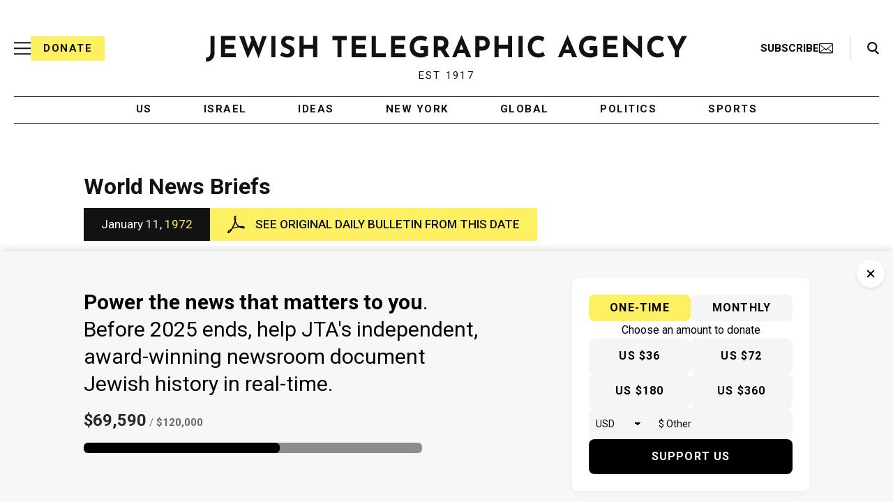

--- FILE ---
content_type: text/html; charset=utf-8
request_url: https://www.google.com/recaptcha/api2/anchor?ar=1&k=6Ld6pAMsAAAAAF2zZeBfcXtFUp1rPN8jbTR9-ads&co=aHR0cHM6Ly93d3cuanRhLm9yZzo0NDM.&hl=en&v=7gg7H51Q-naNfhmCP3_R47ho&size=normal&anchor-ms=20000&execute-ms=15000&cb=zeobj7kmgf3
body_size: 49032
content:
<!DOCTYPE HTML><html dir="ltr" lang="en"><head><meta http-equiv="Content-Type" content="text/html; charset=UTF-8">
<meta http-equiv="X-UA-Compatible" content="IE=edge">
<title>reCAPTCHA</title>
<style type="text/css">
/* cyrillic-ext */
@font-face {
  font-family: 'Roboto';
  font-style: normal;
  font-weight: 400;
  font-stretch: 100%;
  src: url(//fonts.gstatic.com/s/roboto/v48/KFO7CnqEu92Fr1ME7kSn66aGLdTylUAMa3GUBHMdazTgWw.woff2) format('woff2');
  unicode-range: U+0460-052F, U+1C80-1C8A, U+20B4, U+2DE0-2DFF, U+A640-A69F, U+FE2E-FE2F;
}
/* cyrillic */
@font-face {
  font-family: 'Roboto';
  font-style: normal;
  font-weight: 400;
  font-stretch: 100%;
  src: url(//fonts.gstatic.com/s/roboto/v48/KFO7CnqEu92Fr1ME7kSn66aGLdTylUAMa3iUBHMdazTgWw.woff2) format('woff2');
  unicode-range: U+0301, U+0400-045F, U+0490-0491, U+04B0-04B1, U+2116;
}
/* greek-ext */
@font-face {
  font-family: 'Roboto';
  font-style: normal;
  font-weight: 400;
  font-stretch: 100%;
  src: url(//fonts.gstatic.com/s/roboto/v48/KFO7CnqEu92Fr1ME7kSn66aGLdTylUAMa3CUBHMdazTgWw.woff2) format('woff2');
  unicode-range: U+1F00-1FFF;
}
/* greek */
@font-face {
  font-family: 'Roboto';
  font-style: normal;
  font-weight: 400;
  font-stretch: 100%;
  src: url(//fonts.gstatic.com/s/roboto/v48/KFO7CnqEu92Fr1ME7kSn66aGLdTylUAMa3-UBHMdazTgWw.woff2) format('woff2');
  unicode-range: U+0370-0377, U+037A-037F, U+0384-038A, U+038C, U+038E-03A1, U+03A3-03FF;
}
/* math */
@font-face {
  font-family: 'Roboto';
  font-style: normal;
  font-weight: 400;
  font-stretch: 100%;
  src: url(//fonts.gstatic.com/s/roboto/v48/KFO7CnqEu92Fr1ME7kSn66aGLdTylUAMawCUBHMdazTgWw.woff2) format('woff2');
  unicode-range: U+0302-0303, U+0305, U+0307-0308, U+0310, U+0312, U+0315, U+031A, U+0326-0327, U+032C, U+032F-0330, U+0332-0333, U+0338, U+033A, U+0346, U+034D, U+0391-03A1, U+03A3-03A9, U+03B1-03C9, U+03D1, U+03D5-03D6, U+03F0-03F1, U+03F4-03F5, U+2016-2017, U+2034-2038, U+203C, U+2040, U+2043, U+2047, U+2050, U+2057, U+205F, U+2070-2071, U+2074-208E, U+2090-209C, U+20D0-20DC, U+20E1, U+20E5-20EF, U+2100-2112, U+2114-2115, U+2117-2121, U+2123-214F, U+2190, U+2192, U+2194-21AE, U+21B0-21E5, U+21F1-21F2, U+21F4-2211, U+2213-2214, U+2216-22FF, U+2308-230B, U+2310, U+2319, U+231C-2321, U+2336-237A, U+237C, U+2395, U+239B-23B7, U+23D0, U+23DC-23E1, U+2474-2475, U+25AF, U+25B3, U+25B7, U+25BD, U+25C1, U+25CA, U+25CC, U+25FB, U+266D-266F, U+27C0-27FF, U+2900-2AFF, U+2B0E-2B11, U+2B30-2B4C, U+2BFE, U+3030, U+FF5B, U+FF5D, U+1D400-1D7FF, U+1EE00-1EEFF;
}
/* symbols */
@font-face {
  font-family: 'Roboto';
  font-style: normal;
  font-weight: 400;
  font-stretch: 100%;
  src: url(//fonts.gstatic.com/s/roboto/v48/KFO7CnqEu92Fr1ME7kSn66aGLdTylUAMaxKUBHMdazTgWw.woff2) format('woff2');
  unicode-range: U+0001-000C, U+000E-001F, U+007F-009F, U+20DD-20E0, U+20E2-20E4, U+2150-218F, U+2190, U+2192, U+2194-2199, U+21AF, U+21E6-21F0, U+21F3, U+2218-2219, U+2299, U+22C4-22C6, U+2300-243F, U+2440-244A, U+2460-24FF, U+25A0-27BF, U+2800-28FF, U+2921-2922, U+2981, U+29BF, U+29EB, U+2B00-2BFF, U+4DC0-4DFF, U+FFF9-FFFB, U+10140-1018E, U+10190-1019C, U+101A0, U+101D0-101FD, U+102E0-102FB, U+10E60-10E7E, U+1D2C0-1D2D3, U+1D2E0-1D37F, U+1F000-1F0FF, U+1F100-1F1AD, U+1F1E6-1F1FF, U+1F30D-1F30F, U+1F315, U+1F31C, U+1F31E, U+1F320-1F32C, U+1F336, U+1F378, U+1F37D, U+1F382, U+1F393-1F39F, U+1F3A7-1F3A8, U+1F3AC-1F3AF, U+1F3C2, U+1F3C4-1F3C6, U+1F3CA-1F3CE, U+1F3D4-1F3E0, U+1F3ED, U+1F3F1-1F3F3, U+1F3F5-1F3F7, U+1F408, U+1F415, U+1F41F, U+1F426, U+1F43F, U+1F441-1F442, U+1F444, U+1F446-1F449, U+1F44C-1F44E, U+1F453, U+1F46A, U+1F47D, U+1F4A3, U+1F4B0, U+1F4B3, U+1F4B9, U+1F4BB, U+1F4BF, U+1F4C8-1F4CB, U+1F4D6, U+1F4DA, U+1F4DF, U+1F4E3-1F4E6, U+1F4EA-1F4ED, U+1F4F7, U+1F4F9-1F4FB, U+1F4FD-1F4FE, U+1F503, U+1F507-1F50B, U+1F50D, U+1F512-1F513, U+1F53E-1F54A, U+1F54F-1F5FA, U+1F610, U+1F650-1F67F, U+1F687, U+1F68D, U+1F691, U+1F694, U+1F698, U+1F6AD, U+1F6B2, U+1F6B9-1F6BA, U+1F6BC, U+1F6C6-1F6CF, U+1F6D3-1F6D7, U+1F6E0-1F6EA, U+1F6F0-1F6F3, U+1F6F7-1F6FC, U+1F700-1F7FF, U+1F800-1F80B, U+1F810-1F847, U+1F850-1F859, U+1F860-1F887, U+1F890-1F8AD, U+1F8B0-1F8BB, U+1F8C0-1F8C1, U+1F900-1F90B, U+1F93B, U+1F946, U+1F984, U+1F996, U+1F9E9, U+1FA00-1FA6F, U+1FA70-1FA7C, U+1FA80-1FA89, U+1FA8F-1FAC6, U+1FACE-1FADC, U+1FADF-1FAE9, U+1FAF0-1FAF8, U+1FB00-1FBFF;
}
/* vietnamese */
@font-face {
  font-family: 'Roboto';
  font-style: normal;
  font-weight: 400;
  font-stretch: 100%;
  src: url(//fonts.gstatic.com/s/roboto/v48/KFO7CnqEu92Fr1ME7kSn66aGLdTylUAMa3OUBHMdazTgWw.woff2) format('woff2');
  unicode-range: U+0102-0103, U+0110-0111, U+0128-0129, U+0168-0169, U+01A0-01A1, U+01AF-01B0, U+0300-0301, U+0303-0304, U+0308-0309, U+0323, U+0329, U+1EA0-1EF9, U+20AB;
}
/* latin-ext */
@font-face {
  font-family: 'Roboto';
  font-style: normal;
  font-weight: 400;
  font-stretch: 100%;
  src: url(//fonts.gstatic.com/s/roboto/v48/KFO7CnqEu92Fr1ME7kSn66aGLdTylUAMa3KUBHMdazTgWw.woff2) format('woff2');
  unicode-range: U+0100-02BA, U+02BD-02C5, U+02C7-02CC, U+02CE-02D7, U+02DD-02FF, U+0304, U+0308, U+0329, U+1D00-1DBF, U+1E00-1E9F, U+1EF2-1EFF, U+2020, U+20A0-20AB, U+20AD-20C0, U+2113, U+2C60-2C7F, U+A720-A7FF;
}
/* latin */
@font-face {
  font-family: 'Roboto';
  font-style: normal;
  font-weight: 400;
  font-stretch: 100%;
  src: url(//fonts.gstatic.com/s/roboto/v48/KFO7CnqEu92Fr1ME7kSn66aGLdTylUAMa3yUBHMdazQ.woff2) format('woff2');
  unicode-range: U+0000-00FF, U+0131, U+0152-0153, U+02BB-02BC, U+02C6, U+02DA, U+02DC, U+0304, U+0308, U+0329, U+2000-206F, U+20AC, U+2122, U+2191, U+2193, U+2212, U+2215, U+FEFF, U+FFFD;
}
/* cyrillic-ext */
@font-face {
  font-family: 'Roboto';
  font-style: normal;
  font-weight: 500;
  font-stretch: 100%;
  src: url(//fonts.gstatic.com/s/roboto/v48/KFO7CnqEu92Fr1ME7kSn66aGLdTylUAMa3GUBHMdazTgWw.woff2) format('woff2');
  unicode-range: U+0460-052F, U+1C80-1C8A, U+20B4, U+2DE0-2DFF, U+A640-A69F, U+FE2E-FE2F;
}
/* cyrillic */
@font-face {
  font-family: 'Roboto';
  font-style: normal;
  font-weight: 500;
  font-stretch: 100%;
  src: url(//fonts.gstatic.com/s/roboto/v48/KFO7CnqEu92Fr1ME7kSn66aGLdTylUAMa3iUBHMdazTgWw.woff2) format('woff2');
  unicode-range: U+0301, U+0400-045F, U+0490-0491, U+04B0-04B1, U+2116;
}
/* greek-ext */
@font-face {
  font-family: 'Roboto';
  font-style: normal;
  font-weight: 500;
  font-stretch: 100%;
  src: url(//fonts.gstatic.com/s/roboto/v48/KFO7CnqEu92Fr1ME7kSn66aGLdTylUAMa3CUBHMdazTgWw.woff2) format('woff2');
  unicode-range: U+1F00-1FFF;
}
/* greek */
@font-face {
  font-family: 'Roboto';
  font-style: normal;
  font-weight: 500;
  font-stretch: 100%;
  src: url(//fonts.gstatic.com/s/roboto/v48/KFO7CnqEu92Fr1ME7kSn66aGLdTylUAMa3-UBHMdazTgWw.woff2) format('woff2');
  unicode-range: U+0370-0377, U+037A-037F, U+0384-038A, U+038C, U+038E-03A1, U+03A3-03FF;
}
/* math */
@font-face {
  font-family: 'Roboto';
  font-style: normal;
  font-weight: 500;
  font-stretch: 100%;
  src: url(//fonts.gstatic.com/s/roboto/v48/KFO7CnqEu92Fr1ME7kSn66aGLdTylUAMawCUBHMdazTgWw.woff2) format('woff2');
  unicode-range: U+0302-0303, U+0305, U+0307-0308, U+0310, U+0312, U+0315, U+031A, U+0326-0327, U+032C, U+032F-0330, U+0332-0333, U+0338, U+033A, U+0346, U+034D, U+0391-03A1, U+03A3-03A9, U+03B1-03C9, U+03D1, U+03D5-03D6, U+03F0-03F1, U+03F4-03F5, U+2016-2017, U+2034-2038, U+203C, U+2040, U+2043, U+2047, U+2050, U+2057, U+205F, U+2070-2071, U+2074-208E, U+2090-209C, U+20D0-20DC, U+20E1, U+20E5-20EF, U+2100-2112, U+2114-2115, U+2117-2121, U+2123-214F, U+2190, U+2192, U+2194-21AE, U+21B0-21E5, U+21F1-21F2, U+21F4-2211, U+2213-2214, U+2216-22FF, U+2308-230B, U+2310, U+2319, U+231C-2321, U+2336-237A, U+237C, U+2395, U+239B-23B7, U+23D0, U+23DC-23E1, U+2474-2475, U+25AF, U+25B3, U+25B7, U+25BD, U+25C1, U+25CA, U+25CC, U+25FB, U+266D-266F, U+27C0-27FF, U+2900-2AFF, U+2B0E-2B11, U+2B30-2B4C, U+2BFE, U+3030, U+FF5B, U+FF5D, U+1D400-1D7FF, U+1EE00-1EEFF;
}
/* symbols */
@font-face {
  font-family: 'Roboto';
  font-style: normal;
  font-weight: 500;
  font-stretch: 100%;
  src: url(//fonts.gstatic.com/s/roboto/v48/KFO7CnqEu92Fr1ME7kSn66aGLdTylUAMaxKUBHMdazTgWw.woff2) format('woff2');
  unicode-range: U+0001-000C, U+000E-001F, U+007F-009F, U+20DD-20E0, U+20E2-20E4, U+2150-218F, U+2190, U+2192, U+2194-2199, U+21AF, U+21E6-21F0, U+21F3, U+2218-2219, U+2299, U+22C4-22C6, U+2300-243F, U+2440-244A, U+2460-24FF, U+25A0-27BF, U+2800-28FF, U+2921-2922, U+2981, U+29BF, U+29EB, U+2B00-2BFF, U+4DC0-4DFF, U+FFF9-FFFB, U+10140-1018E, U+10190-1019C, U+101A0, U+101D0-101FD, U+102E0-102FB, U+10E60-10E7E, U+1D2C0-1D2D3, U+1D2E0-1D37F, U+1F000-1F0FF, U+1F100-1F1AD, U+1F1E6-1F1FF, U+1F30D-1F30F, U+1F315, U+1F31C, U+1F31E, U+1F320-1F32C, U+1F336, U+1F378, U+1F37D, U+1F382, U+1F393-1F39F, U+1F3A7-1F3A8, U+1F3AC-1F3AF, U+1F3C2, U+1F3C4-1F3C6, U+1F3CA-1F3CE, U+1F3D4-1F3E0, U+1F3ED, U+1F3F1-1F3F3, U+1F3F5-1F3F7, U+1F408, U+1F415, U+1F41F, U+1F426, U+1F43F, U+1F441-1F442, U+1F444, U+1F446-1F449, U+1F44C-1F44E, U+1F453, U+1F46A, U+1F47D, U+1F4A3, U+1F4B0, U+1F4B3, U+1F4B9, U+1F4BB, U+1F4BF, U+1F4C8-1F4CB, U+1F4D6, U+1F4DA, U+1F4DF, U+1F4E3-1F4E6, U+1F4EA-1F4ED, U+1F4F7, U+1F4F9-1F4FB, U+1F4FD-1F4FE, U+1F503, U+1F507-1F50B, U+1F50D, U+1F512-1F513, U+1F53E-1F54A, U+1F54F-1F5FA, U+1F610, U+1F650-1F67F, U+1F687, U+1F68D, U+1F691, U+1F694, U+1F698, U+1F6AD, U+1F6B2, U+1F6B9-1F6BA, U+1F6BC, U+1F6C6-1F6CF, U+1F6D3-1F6D7, U+1F6E0-1F6EA, U+1F6F0-1F6F3, U+1F6F7-1F6FC, U+1F700-1F7FF, U+1F800-1F80B, U+1F810-1F847, U+1F850-1F859, U+1F860-1F887, U+1F890-1F8AD, U+1F8B0-1F8BB, U+1F8C0-1F8C1, U+1F900-1F90B, U+1F93B, U+1F946, U+1F984, U+1F996, U+1F9E9, U+1FA00-1FA6F, U+1FA70-1FA7C, U+1FA80-1FA89, U+1FA8F-1FAC6, U+1FACE-1FADC, U+1FADF-1FAE9, U+1FAF0-1FAF8, U+1FB00-1FBFF;
}
/* vietnamese */
@font-face {
  font-family: 'Roboto';
  font-style: normal;
  font-weight: 500;
  font-stretch: 100%;
  src: url(//fonts.gstatic.com/s/roboto/v48/KFO7CnqEu92Fr1ME7kSn66aGLdTylUAMa3OUBHMdazTgWw.woff2) format('woff2');
  unicode-range: U+0102-0103, U+0110-0111, U+0128-0129, U+0168-0169, U+01A0-01A1, U+01AF-01B0, U+0300-0301, U+0303-0304, U+0308-0309, U+0323, U+0329, U+1EA0-1EF9, U+20AB;
}
/* latin-ext */
@font-face {
  font-family: 'Roboto';
  font-style: normal;
  font-weight: 500;
  font-stretch: 100%;
  src: url(//fonts.gstatic.com/s/roboto/v48/KFO7CnqEu92Fr1ME7kSn66aGLdTylUAMa3KUBHMdazTgWw.woff2) format('woff2');
  unicode-range: U+0100-02BA, U+02BD-02C5, U+02C7-02CC, U+02CE-02D7, U+02DD-02FF, U+0304, U+0308, U+0329, U+1D00-1DBF, U+1E00-1E9F, U+1EF2-1EFF, U+2020, U+20A0-20AB, U+20AD-20C0, U+2113, U+2C60-2C7F, U+A720-A7FF;
}
/* latin */
@font-face {
  font-family: 'Roboto';
  font-style: normal;
  font-weight: 500;
  font-stretch: 100%;
  src: url(//fonts.gstatic.com/s/roboto/v48/KFO7CnqEu92Fr1ME7kSn66aGLdTylUAMa3yUBHMdazQ.woff2) format('woff2');
  unicode-range: U+0000-00FF, U+0131, U+0152-0153, U+02BB-02BC, U+02C6, U+02DA, U+02DC, U+0304, U+0308, U+0329, U+2000-206F, U+20AC, U+2122, U+2191, U+2193, U+2212, U+2215, U+FEFF, U+FFFD;
}
/* cyrillic-ext */
@font-face {
  font-family: 'Roboto';
  font-style: normal;
  font-weight: 900;
  font-stretch: 100%;
  src: url(//fonts.gstatic.com/s/roboto/v48/KFO7CnqEu92Fr1ME7kSn66aGLdTylUAMa3GUBHMdazTgWw.woff2) format('woff2');
  unicode-range: U+0460-052F, U+1C80-1C8A, U+20B4, U+2DE0-2DFF, U+A640-A69F, U+FE2E-FE2F;
}
/* cyrillic */
@font-face {
  font-family: 'Roboto';
  font-style: normal;
  font-weight: 900;
  font-stretch: 100%;
  src: url(//fonts.gstatic.com/s/roboto/v48/KFO7CnqEu92Fr1ME7kSn66aGLdTylUAMa3iUBHMdazTgWw.woff2) format('woff2');
  unicode-range: U+0301, U+0400-045F, U+0490-0491, U+04B0-04B1, U+2116;
}
/* greek-ext */
@font-face {
  font-family: 'Roboto';
  font-style: normal;
  font-weight: 900;
  font-stretch: 100%;
  src: url(//fonts.gstatic.com/s/roboto/v48/KFO7CnqEu92Fr1ME7kSn66aGLdTylUAMa3CUBHMdazTgWw.woff2) format('woff2');
  unicode-range: U+1F00-1FFF;
}
/* greek */
@font-face {
  font-family: 'Roboto';
  font-style: normal;
  font-weight: 900;
  font-stretch: 100%;
  src: url(//fonts.gstatic.com/s/roboto/v48/KFO7CnqEu92Fr1ME7kSn66aGLdTylUAMa3-UBHMdazTgWw.woff2) format('woff2');
  unicode-range: U+0370-0377, U+037A-037F, U+0384-038A, U+038C, U+038E-03A1, U+03A3-03FF;
}
/* math */
@font-face {
  font-family: 'Roboto';
  font-style: normal;
  font-weight: 900;
  font-stretch: 100%;
  src: url(//fonts.gstatic.com/s/roboto/v48/KFO7CnqEu92Fr1ME7kSn66aGLdTylUAMawCUBHMdazTgWw.woff2) format('woff2');
  unicode-range: U+0302-0303, U+0305, U+0307-0308, U+0310, U+0312, U+0315, U+031A, U+0326-0327, U+032C, U+032F-0330, U+0332-0333, U+0338, U+033A, U+0346, U+034D, U+0391-03A1, U+03A3-03A9, U+03B1-03C9, U+03D1, U+03D5-03D6, U+03F0-03F1, U+03F4-03F5, U+2016-2017, U+2034-2038, U+203C, U+2040, U+2043, U+2047, U+2050, U+2057, U+205F, U+2070-2071, U+2074-208E, U+2090-209C, U+20D0-20DC, U+20E1, U+20E5-20EF, U+2100-2112, U+2114-2115, U+2117-2121, U+2123-214F, U+2190, U+2192, U+2194-21AE, U+21B0-21E5, U+21F1-21F2, U+21F4-2211, U+2213-2214, U+2216-22FF, U+2308-230B, U+2310, U+2319, U+231C-2321, U+2336-237A, U+237C, U+2395, U+239B-23B7, U+23D0, U+23DC-23E1, U+2474-2475, U+25AF, U+25B3, U+25B7, U+25BD, U+25C1, U+25CA, U+25CC, U+25FB, U+266D-266F, U+27C0-27FF, U+2900-2AFF, U+2B0E-2B11, U+2B30-2B4C, U+2BFE, U+3030, U+FF5B, U+FF5D, U+1D400-1D7FF, U+1EE00-1EEFF;
}
/* symbols */
@font-face {
  font-family: 'Roboto';
  font-style: normal;
  font-weight: 900;
  font-stretch: 100%;
  src: url(//fonts.gstatic.com/s/roboto/v48/KFO7CnqEu92Fr1ME7kSn66aGLdTylUAMaxKUBHMdazTgWw.woff2) format('woff2');
  unicode-range: U+0001-000C, U+000E-001F, U+007F-009F, U+20DD-20E0, U+20E2-20E4, U+2150-218F, U+2190, U+2192, U+2194-2199, U+21AF, U+21E6-21F0, U+21F3, U+2218-2219, U+2299, U+22C4-22C6, U+2300-243F, U+2440-244A, U+2460-24FF, U+25A0-27BF, U+2800-28FF, U+2921-2922, U+2981, U+29BF, U+29EB, U+2B00-2BFF, U+4DC0-4DFF, U+FFF9-FFFB, U+10140-1018E, U+10190-1019C, U+101A0, U+101D0-101FD, U+102E0-102FB, U+10E60-10E7E, U+1D2C0-1D2D3, U+1D2E0-1D37F, U+1F000-1F0FF, U+1F100-1F1AD, U+1F1E6-1F1FF, U+1F30D-1F30F, U+1F315, U+1F31C, U+1F31E, U+1F320-1F32C, U+1F336, U+1F378, U+1F37D, U+1F382, U+1F393-1F39F, U+1F3A7-1F3A8, U+1F3AC-1F3AF, U+1F3C2, U+1F3C4-1F3C6, U+1F3CA-1F3CE, U+1F3D4-1F3E0, U+1F3ED, U+1F3F1-1F3F3, U+1F3F5-1F3F7, U+1F408, U+1F415, U+1F41F, U+1F426, U+1F43F, U+1F441-1F442, U+1F444, U+1F446-1F449, U+1F44C-1F44E, U+1F453, U+1F46A, U+1F47D, U+1F4A3, U+1F4B0, U+1F4B3, U+1F4B9, U+1F4BB, U+1F4BF, U+1F4C8-1F4CB, U+1F4D6, U+1F4DA, U+1F4DF, U+1F4E3-1F4E6, U+1F4EA-1F4ED, U+1F4F7, U+1F4F9-1F4FB, U+1F4FD-1F4FE, U+1F503, U+1F507-1F50B, U+1F50D, U+1F512-1F513, U+1F53E-1F54A, U+1F54F-1F5FA, U+1F610, U+1F650-1F67F, U+1F687, U+1F68D, U+1F691, U+1F694, U+1F698, U+1F6AD, U+1F6B2, U+1F6B9-1F6BA, U+1F6BC, U+1F6C6-1F6CF, U+1F6D3-1F6D7, U+1F6E0-1F6EA, U+1F6F0-1F6F3, U+1F6F7-1F6FC, U+1F700-1F7FF, U+1F800-1F80B, U+1F810-1F847, U+1F850-1F859, U+1F860-1F887, U+1F890-1F8AD, U+1F8B0-1F8BB, U+1F8C0-1F8C1, U+1F900-1F90B, U+1F93B, U+1F946, U+1F984, U+1F996, U+1F9E9, U+1FA00-1FA6F, U+1FA70-1FA7C, U+1FA80-1FA89, U+1FA8F-1FAC6, U+1FACE-1FADC, U+1FADF-1FAE9, U+1FAF0-1FAF8, U+1FB00-1FBFF;
}
/* vietnamese */
@font-face {
  font-family: 'Roboto';
  font-style: normal;
  font-weight: 900;
  font-stretch: 100%;
  src: url(//fonts.gstatic.com/s/roboto/v48/KFO7CnqEu92Fr1ME7kSn66aGLdTylUAMa3OUBHMdazTgWw.woff2) format('woff2');
  unicode-range: U+0102-0103, U+0110-0111, U+0128-0129, U+0168-0169, U+01A0-01A1, U+01AF-01B0, U+0300-0301, U+0303-0304, U+0308-0309, U+0323, U+0329, U+1EA0-1EF9, U+20AB;
}
/* latin-ext */
@font-face {
  font-family: 'Roboto';
  font-style: normal;
  font-weight: 900;
  font-stretch: 100%;
  src: url(//fonts.gstatic.com/s/roboto/v48/KFO7CnqEu92Fr1ME7kSn66aGLdTylUAMa3KUBHMdazTgWw.woff2) format('woff2');
  unicode-range: U+0100-02BA, U+02BD-02C5, U+02C7-02CC, U+02CE-02D7, U+02DD-02FF, U+0304, U+0308, U+0329, U+1D00-1DBF, U+1E00-1E9F, U+1EF2-1EFF, U+2020, U+20A0-20AB, U+20AD-20C0, U+2113, U+2C60-2C7F, U+A720-A7FF;
}
/* latin */
@font-face {
  font-family: 'Roboto';
  font-style: normal;
  font-weight: 900;
  font-stretch: 100%;
  src: url(//fonts.gstatic.com/s/roboto/v48/KFO7CnqEu92Fr1ME7kSn66aGLdTylUAMa3yUBHMdazQ.woff2) format('woff2');
  unicode-range: U+0000-00FF, U+0131, U+0152-0153, U+02BB-02BC, U+02C6, U+02DA, U+02DC, U+0304, U+0308, U+0329, U+2000-206F, U+20AC, U+2122, U+2191, U+2193, U+2212, U+2215, U+FEFF, U+FFFD;
}

</style>
<link rel="stylesheet" type="text/css" href="https://www.gstatic.com/recaptcha/releases/7gg7H51Q-naNfhmCP3_R47ho/styles__ltr.css">
<script nonce="90EC5zppUHtladVpEMuxww" type="text/javascript">window['__recaptcha_api'] = 'https://www.google.com/recaptcha/api2/';</script>
<script type="text/javascript" src="https://www.gstatic.com/recaptcha/releases/7gg7H51Q-naNfhmCP3_R47ho/recaptcha__en.js" nonce="90EC5zppUHtladVpEMuxww">
      
    </script></head>
<body><div id="rc-anchor-alert" class="rc-anchor-alert"></div>
<input type="hidden" id="recaptcha-token" value="[base64]">
<script type="text/javascript" nonce="90EC5zppUHtladVpEMuxww">
      recaptcha.anchor.Main.init("[\x22ainput\x22,[\x22bgdata\x22,\x22\x22,\[base64]/[base64]/UltIKytdPWE6KGE8MjA0OD9SW0grK109YT4+NnwxOTI6KChhJjY0NTEyKT09NTUyOTYmJnErMTxoLmxlbmd0aCYmKGguY2hhckNvZGVBdChxKzEpJjY0NTEyKT09NTYzMjA/[base64]/MjU1OlI/[base64]/[base64]/[base64]/[base64]/[base64]/[base64]/[base64]/[base64]/[base64]/[base64]\x22,\[base64]\\u003d\\u003d\x22,\x22w4c9wpYqw6Rnw7IIwqjDosOFw7vCvcOqFsKrw4N1w5fCtgY6b8OzIsKPw6LDpMKfwofDgsKFWMKJw67CryN2wqNvwq1DZh/DvlzDhBVeUi0Gw6tPJ8O3C8Ksw6lGKMKfL8ObaAQNw77CoMKFw4fDgEHDiA/Dmld1w7Bewr1jwr7CgQx6woPCljELGcKVwphqwovCpcK7w5IswoIpM8KyUG/DvnBZN8KuMjMuwpLCv8OvbMO4L3Ilw7dGaMKjAMKGw6RMw4TCtsOWXhEAw6cBwrfCvADCv8OqaMOpFhPDs8O1wrdAw7sSw5TDvHrDjm1Ow4YXGzDDjzcxJMOYwrrDgWwBw73CrcOdXkwUw6vCrcOww4nDkMOaXD9swo8Hwo7CgSIxQy/DgxPCnsOKwrbCvClvPcKNPsO2wpjDg0rCtELCqcKOGkgLw45IC2PDpsO1SsOtw4/Dh1LCtsKFw6w8T2xOw5zCjcOLwo0jw5XDtXXDmCfDlVMpw6bDi8Kqw4/[base64]/EcOHccKKUzxyUcOkICQVwoJsw6MefcK5d8O+wrjCq0LCrRMKPsKSwq3DhD4SZMKoN8OMancHw4vDhcOVLnvDp8KJw6gQQDnDtMKIw6VFa8KYcgXDsl5rwoJJwrfDksOWe8ObwrLCqsKewq/ConxMw57CjsK4NCbDmcODw6NWN8KTJiUALMKYZMOpw4zDhmoxNsO1RMOow43ClSHCnsOcRcOnPA3CpsKePsKVw6slQig/a8KDN8O9w5LCp8KjwpR9aMKlRMOUw7hFw5/Dl8KCEH3Djw02wrNvF3x6w6DDiC7CjcOlf1JVwrEeGnTDlcOuwqzCjcOfwrTCl8KvwpTDrSYtwobCk33CscK4wpcWZzXDgMOKwqXCn8K7wrJ/wrPDtRwPenjDiCXCnk4uVn7DvCoMwp3CuwIAN8O7D3RLZsKPwqDDiMOew6LDoUEvT8KxIcKoM8O/w40xIcK+KsKnwqrDq27Ct8OcwqpIwofCpQYdFnTCrcOrwpl0K2c/w5RGw5k7QsKpw6DCgWoYw7wGPjfDtMK+w7xvw7fDgsKXecKhWyZ6LjtwbsOEwp/Ch8KCUQBsw5gfw47DoMOnw6szw7jDvDM+w4HClTvCnUXCjcKywrkEwpnCl8Ofwr85w4XDj8OJw5XDicOqQ8OGA3rDvUYrwp/ClcKhwo98wrDDjMOfw6IpOD7Dv8O8w6gmw7BVwqLCiSB2w48bwpbDvW5ewoZxGGTCssORw60bN18jwojCssOWPmpZCsKUw5shw4RoYA90M8KRwowaeV9WdQc8w6x1dcO6w45qwoQ8w4fCtsKtw7t2eMK/VkTDrMOmw4XCmsK1w4dLVsO/dcOqw4TCoQF1H8Kkw5jDjMKvwqEdwrTDmSk8b8KiYHw3OcOsw64yJMOHdsOcNGrCu1dZM8OvSiHDscOcMgbCtMK1w6rDnMKlOsOnwojCjUTCpsOKw5DDpAbDoU/CvcOxEMK8w6kfSBQIwpYNXS0sw6LCqcKkw4TDv8KtwrbDuMKpwrJ6ccO/w6DCp8OCw4kuXSfDqSYAPmsNw7csw6xswofCiHzCpEgaFivDr8OhTk7Dk3PDmsOsJi3Co8Kqw53CucKKC29LCWFcLsKPw7w6GBrCgHtqwpPDsHFgw78ZwrLDlsOWCsOVw6vDgcKILHnCtMOXFsKwwo1Pw7DDhcKuPk/DvkkEw67DsEwtZcKeQF01w4LCucObw7rDqsKEOi/CnjMtAcO2D8OoesKEw7FKMyzDiMOkw4zDl8K3wrDCvcK3w4c5Q8KKwr3Dl8OodifCu8KWYcOww614woDCgcKMwqh/b8O/WcKFwq8Awq7CusKQWmfDmMKlw7jCvlAJwoVCWcKkwrcybjHDhMOJREJ3wpLDgmVgwrHDnWDClBLClRvCsyQpw7vDpcKYwrHCkcOcwr8oesOvf8KNecKfFEnDsMK4KwRCworDmTl8wqQTEiACIxEBw7zCiMOcwo7Du8K3wqZ5w5gVQzAwwoRgQx/Cm8OMw7DDuMKSw7XDmBnDtE0Kw7TCuMO2JcOtfSjDkVjDnWvCh8K2GBgDYDbChnnDqcO2w4Z7fnsrw5bDq2cCMVrDsnTDmzJUZxrClcO5WcOXSU1Pw5NRSsKHwqQZDWUeSsK0wojCqcKrV1dYw4/[base64]/DunweYcKIecOew5Y+w4NsECFVwoBNw4kfdcOKAMKhwqRYGsOfw5TCjsKbDzEPw5g6w6XDhj1Zw7/[base64]/w4JDAsKawrvCoMOyw4Z4DMKQFitCwoXDm8K1c8KhTsKEG8Oowqkmw7zCkVp7w4dQJEMqw6/[base64]/[base64]/dUbDoMOcTytPRAkYw4lRwrfDhsOfw5olw5nCnT4Sw7DDu8O4wqfDicOQwpTChsK2e8KsDsKuVUcDS8O5H8OFAMKEw50PwrYtankDScK2w640fcOmw6jDhMOCw5gsYT7CpcKVU8OmwoTDgDrDuCggw4xmwrZhw60mFMOdWcKZw400WHjDlHnCuXLCtsOlUiB/SDM9w7LDnkQgDcKSwoV8wpoTwpHClGvDtsOxacKuV8KWA8O4woE8w4IpX2AUHEVgwoUewqNCw58TS0LDrcKwTcK6w50Yw5rDisKiw4vCtz9SwozDmcKVHsKGwrfCpMKvM33Cs07DlsO8w6LDgMKUPsOLBj3CtcK7wqDDvTzCn8OXER/Cu8KzWHEkw4kYw7DDiz7DmXPCjcKCw7o/WgHDskrCrsKGaMOQCMOyYcOrPzXDoWE2woVQYcOCAg9CZ1phw5LDgcKrEHfCnMOmwqHDmsKXaFU1BhHDqsOpbsOndxkCCnlIwrjCvDp/wrfDgcOWCFU+worCucOwwrptw6Baw6zCuGg0w7UpRmkVwrfDlsOawoDCkT7Chk1FXcOme8OPwoXDgMOVw5MVBlNHbCEDa8OCFMKpIcKPV0LCksK1OsKdNMK/[base64]/[base64]/DgSPDti0Tw4nChEvDmsOtbsKUwodpw5zDr8KTwplOwobCrsK/[base64]/CjMO0wrVbK8OmD3JuRsKcw4ErwqfCtMO8MMKtdThVwq/Ds2PDmnIYAjvDnsOowqN8w7pKwrzCqk/[base64]/Rg3DlnoHbsO/wqxBwo3ChsK6T8OMw5TDhMO/wonClcKoAsKXw64NS8O9wrrCtMOdwo/DtMO+w4Y/CMKfe8Ovw4rDjMOPwo1PwpTDlcOURBA5BjlYw45XfXo1w5wcw6gsb2vChMKxw55XwpRDZmDCksKabwDChQAmwpHCnMKpUXfDoiggwpPDvcOjw6DClsKCw5UqwrdVFGg8KcK8w5vCvxTCjUN/XGnDhsOKeMOAwpbDocKrwq7ChMK7w4/[base64]/w5/DiXgzLktAdcOxJnV2w6ZTYMOhw4BDNS44w7XCryFSexQowq/DhsObEMKhw5hyw54rw70dw6zCgWs4F2lMOGkpCG3CosKwXRMqfnDDokHCix3Cm8OQYEURIhMhR8K/wpHCnENdIBU9w4zCocK9GcONw6JOQsO5PBwxAEnCvMKMIRrCrAlHZ8Kow7/CncKGNsKuWcOWCSHDl8OCw4jDkjzDmFxPcsO7wrvDvcOZw5FXw6Y/[base64]/bcKKSijDnMKHwr3CrBgQd8K2YsOtwptJwqbCrcOMeB4+wrzDoMORwqUwcS7CksKswo1Kw4jCgcOfBcONXWRdwqbCo8KPw45Fwp3Ck3fDvQsvV8KUwrV7Njw8WsKnAcOJwoXDusKxw6fCoMKRw7Jqwr3CgcO/BsOlLMOKbQDChMOzwrhOwpVLwp4QXznDoCzCkAMrDMO8TyvDtsK0dMOEWGrCgsKeOcK4cgfCvMOiK13DuRnCqMK/G8KiBGzDv8KyV30JKnB+R8OXPjkMwr5cQsKHwrpFw5HChCATwq7CqsOWw4DCt8K4L8KMKy80BUkOeybCu8OpJwELKcK/cwfDs8K0wqHCtUgpw63DisOEZD5dwpA8CMOPY8K1bGjDhMKZwq4sEmLDoMORC8KSw7gRwrbDnDPClRzDsgN9w7M/wpjDj8O+wrgaL1HDsMOgwonDpDRVw6fDuMKZIcObw7rCoCrDpMOewrzClcKKwpnDi8OvwpXDiGbDkcOyw6lpZjlEwoXCucOQw6TDrgg5GRbCpWQeSMK/KcOGw6DDlcKvwrVxwo5kNsOxdQPCly/DqnnCicKnPcOrw7NPOsO/BsOOwr3Cv8OoNsOkS8Osw5jCq1xyIMKzdHbCmHvDtT7DtWkzw48hBUnDmcKkwq7DosOiZsKAW8KlQcKhPcKZHjsEw4AhAxEswrzDu8KScTPDm8O5EcOzwr91wqMnCsO/wo7DjsKBecOhFijDs8KFIwIQQU3DuEVPw6wYwrrDs8KlYcKCWsKUwpJTwrQoBVUQPQnDr8OAwrrDrMK5S1NEEMO1LiUCwphINF1ENMOLb8OiJj/CiD/[base64]/woF3wpbCkGY/IMOrbAnDoDFqWSrDqC7Cv8OEw5bCvMODwrDDog/CkndIWcO6wqrCqcOuJsK4w4RowpDDg8KnwqtJwrs/w4Z0MMOfwp9FKcOZwoI0w7VyZsKlw5hrw4DDsHcEwp7Dn8KLYnbCjxZLGT3CtsOmQsO5w6fCu8KbwpYJNyzDvMOOw7TDisKpf8KMcgbCsUMWw4Nwwo3CmsKawp/Cu8KGBsKpw6Bywo0owonCuMKBPG9HfV4AwqZzwoADwonCgcKkw6vDlwzDjmHDtcKxKwPCl8Kob8OFfMK4YsKlfjnDk8OTwokjwrjChXRlOwfCmsKUw5QqSsOZQHPCjRDDi24qwoNQSS5RwpoFZcOCQU3DrRTCs8O7wqpRwpcpwqfCrW/CqsOzwpk+wpYJwotQwqocfAjCpMKtwrktX8KfQsOTwoZcRy54KwMuAsKBw5gZw4XDgGcfwrnDhnYWfMK7OsKQcMKCZsOtw6JUMsO7w4oAwofDhCRBwowBEsKrwqkPIDtBwrE1MjDDjWtcw4JkKsOMw4fCpcKZH3Buwr5TCRPChRLDv8Kmw7Mmwp9cw7nDiFnCrsOOwr/[base64]/DjcKHEsKywr7DqzfCtAIoI8O2GjDCpHbCtUU/Q3TCscKgwqUKw4Jfa8OaCwfCg8Ovw43DssK7X0rDi8KIwph6wrotD0FEXcO4dSYywrXChcORfSoQZGVdR8K/V8OqOCHCtAZ1ecKyJcOpSn47wqbDncKOdMO8w6JZdgTDiyNzbWbDm8ORw6zDinzCkyHDk1DCvcOVPwttFMKuSzl1wpdHw6DCjMKkZ8OALMO6GHwMwrTChCoRPcOOwofDgcKbEMOKw5jDo8ONGlYAG8OwJMOwwpHCs0zDo8KnXG/[base64]/CkU/CssOtCsK5FRE/w6fDphjDgjDDiyJAw6gOPcOcwpHCh0xAwoo5wooXQsKow4YFO3nDphHDsMOlwohydMOOw4JLw7U8wq9Cw7ZIwpwLw4DCicKnLlnCliBiw7cvw6DDrmLDjmpQw5ZowoNDw54AwoHDmScPd8KUS8Otw7/ChcK1w61FwonDq8OtwqvDkE8owrcOw7zDqgbCmHfDiUbChFXCocOPw4vDtMO9Q1RswpEiw7/[base64]/CkC5zwphDwoHDo8KxdMOvw6HDnnXCvwQrw4PDrilLwrbDu8K/worCocKuAMO5wozCh1TCgWHCrUx8w6zDvnTCqcKUPnQsecO7w4LDuip8azHCh8K9C8KCwpfDiiLDucOMKsKeJ01WD8O3SsOwJgcpW8OeDsOBwp7CoMKgw5PDogZswr9Aw6vCiMO2e8KXScK0TsObEcOiUcKNw5/DhWfCgkHDol1gB8Kowp/ClcOGwq7CuMK4QsOdw4DDiWMadS/DnCjDrSVlO8KIw4bDmyLDh3gSJsK2wq46wpc1WnjDtgg/UcKDw57CncOCw6QZUMKlG8O7w6tqwqJ8wqTDtsOcw44FBkTCl8Kewrk2wpokGcOpUMKVw7HDjFI+fcKZWsOxw7bDisO3cg1Ww5TDu1vDrwTCqS1ZR1UMDUXDpMOaO1MuwoDCrl/DmW3CnMK8wpjDvcK6dHXCvDHCmAVDZ1nChVLCvTbCv8OAPTHDocOzw47Cpk1PwpJPw7TCixTCm8KUAsOZwovDpMOkwojDqQ1pw5rCuxtWwoLDtcOYwrTCqh5Jw7nCvCzCkMOxJ8O5wq/CskVGwqBVXT3Dh8KLwqABwptBZGlww4zDqUJzwpAlwojDtSQLPlJNw5sDwpvCsnsJw6txw4LDqnDDtcONEcOqw6vDqcKOYsOQw5wUXsKewr9KwrErw7jDkMOKOXIwwpfClcObwpsew6vCognDvcKEFj7DpjRfwrnDjsK8w7dfwplqPMKbbTAzO3RldsKZPMKnwq1gED/Dp8OWdl/Cj8O0woTDk8KSw6kOZMOiKMOLKMOZbVYUwoE3VAPDscKJw6AvwoUZbyxiwqXDnk/DvcKYw4VuwrQqVMOKN8O8w4kRw7NewobDgE7Co8KfFRAZw4/DqDrDmjDCgADChnLDqx/CpcK/w7FacsO+UH5PBcKJUcKFPxlVPA/[base64]/CnsKcw7kpwrvDtCHDlsKMYMKKwoUdQ8Kuw6XCjcKZX3PDl0TCiMKFbMOLw7/CmgfCoTQ1AcOLdcOLwprDqibDq8KYwoLCqMK2woYKH2bCv8OGOk07Z8Owwr8lwqEZwoLCt05OwrklwozCgyc2VmQRAn/CosOJfsK5SiMNw7tKZMOKwpcEf8KJwqMQw4zDqCQEXcKXSS5yFcKfZkjCtC3CvMODMSTDsjYcwqpebDo8w6PDqg/Drw9yHxMjw73DkWgawo0swqx3w5BuJMO8w4HDqX/CtsO2w7fDs8Ktw7BbLsOFwpkrw7kywqcgZsO8AcOzw7jDgcKRw7jDgGzCjMORw7HDgsKQw4pyeVgXwprCp2TDhcKYcFR1ZsOvZ01LwrHDgsOWwoXDmmxsw4MLw4A2w4XDhMOkB2YXw7DDs8OoYcOhw4VgJg7CrcKySS88wrFPRMKqw6fDnDTCj0nCqMO/HlTDtcOew6fDvMOcZ23Ci8OIw5QFZHHCvsK9wpdjwrvCj1dkd3fDgnPCtMO+XT/Co8KUBmR8B8OVI8KxJcODwpMnw7LCmGhWJ8KNLcOfAcKDGcOkVT7CshbCi2PDpMKkeMO8AsKxw5xBesKfdMOswq57woM6J1cVY8OmTjPCiMKnwqTDj8K4w5vCkMKxFMK5asO9UMOOCMONwosHwoPClTHCu2h0Yn3CqcKIZkrDtS0ZaH3DjGglwpQcE8O/XmXCixFOw6ICwpfCvB3DgcOhw5N4w7Qfw7sDZhbDrsOIwplBQEVTwrvCsD3CoMKxEMOFIsOnwr7Cq00nNxE6bz/CjgXCgBzDohTDp0o9PDwBN8KvPRHCvH/CsVHDtsK5w5nDisOHOcO4wqEVP8O1F8OYwpfCglvCiA5HM8K6wqEGLEVQTEwnEsOgGU3Dh8OPw7E5w7tLwpR+JWvDpy/Cj8Kjw7TCilgMw6HCtl4/[base64]/[base64]/[base64]/CmHDDqsKadsOmE0jDu3U0wqtrwodRacO1wqzCmxM/wpd/HzUowrXCqnfDmcK5RMO3wqbDmX4zFAXDqz5XSm3DuktQw5cOVMOLwoZHbcKUwpQ6wr0UQsK5J8KFw6TDuMKrwr5WOXnDrGPCii8NS0B/w64XwpXCi8K5wqE9ZcO+w6bCnjrCmxDDplrCscK3wqwkw7jDusOGScOrccKMw7QDwp8hEDfDvsO5wqPCrsKjEVzDi8KNwpvDkykyw4EVwqgiw7J3JW9LwoHDq8KsST5Cw7BWUxJkOMKlRMOewoUvLErDjcOgSnrCh0ASPcOlc3bCk8K+C8KfD2N8WFfCr8K/[base64]/DcKZeD8EGsOpacKqKSPDlW7DswYROcOdw7TCjcKjw4nDqzXDrMKmw4jCv2fDqjJzw5UBw4Q7wptrw5jDpcKuw6XDr8OpwrZ/SxMvdlvClsOzw7cSfsObFFYtw5ETw4LDlsKDwqUdw5NlwpfCicOGw6/[base64]/[base64]/woPCsBvCpj/[base64]/fcOxBsOswoo3ZMK1wrTCvMKLFRnDpsKBw5wbK8KRe0lHwpVHAMOaUDceWkIsw6IjGwBKV8KURsOYVsOZwq/Cp8Oswqhcw4pqUMOBwo85ag1Bw4TDpkk2RsOEUFlRwrTDocKswr9uw5LCtsOxIMOywrXCuyLDksOfd8OGw53Dsx/CvRfCrsKYwrsNwovCl3vCi8OfDcOoQzfCl8OED8KMdMOmw5czwql3w68uPUHCj2TDnBjCi8OxDHFSCSnClUonwqg8SgHCosO/SgcFc8KYw5hww6nCtxjDsMODw4VRw5PCisOdwqplK8OBwpI9w4/DscO1LxHClx/CicOmwqxnTVTCvMOiOS7DnMO+TsOHQCZPUMKCwo3DrcO1HUvDjcKIw4x2GlzDpMOFcXbDqcKSCFvDv8K4w5NOwr3DhRHDjDVhwqgbKcOTw79yw7p/ccKiW1JSTm8GDcO9dkxCcMOqw7xQWgHCghzCoi0cDBBYwrfDqcKDVcK3wqZoAcKhwrIwUBbCkxXCrWpWwpNcw77Crz/[base64]/DtcKIJ8O1Sk/[base64]/CtmfCsCnDrcOdM8OOQwtrQWLDhBLCh8KSEHpyUzFLf2vCkTUzWGMVw4XCp8KNIcOUKigIwqbDqnnDnhbChcOgw63CjTgvaMO2wpcWTcKPbyjCmhTCgMKcwqg5wpvDsXXDoMKFFUkLw7nDpsOOWcOjIsOmwqTCiEXCnX4Lch/CusOXwoLCoMKYJknCisOjwrfCmWxma1PCtsO/K8K2CVPDhcO1X8OECk7CksOmJsKGbzXDqcKKHcO/w4oMw51YwpTCqcONXcKYw5cjwpB6fFXCksOTUcKZwrLCmsKJwppFw6/[base64]/[base64]/DtcOPw4pZAcOYVcOVaSHCjCvCgsK4GlfDgcKmHsKNE2zDjMONOjN1w5HDtsK/F8OZMGzCmSbDsMKewofDnmE9enc9wpkcwqkOw7zDrVbDv8KywoHDnV4uHAU5wr0vJCw6VBzCn8OtNsKYJWFpBTTDosKGJ3/Dm8KieQTDisO6JMKzwq97wrsifh3Cv8KCwpHClcOiw4LDoMOOw4LCm8O2woHCt8OUasOtdCrCiknDicOGbcOnw69efScSDzPCvicEWlvCkgsAw6Mdc3ZIccOewofDm8KjwrvDvmnCtUzCqGcjRMObPMOtwp54HDzCnGlCwpt8wqTCoGQywq3Ch3PDsyM/[base64]/DpBkKF8O3wpvCu1Y8JsORwqzDusOCDsKTw4TDvsOsw6V3bjFzw48SAcKHw4HCuDkUwq/DnG3CmwDDpsKYw6g9TcKOwrFiKRVFw63DjFVxUGErTsOUVMO/elfCqivChig8JCRXw5TCkEQGc8K5B8OzTDzCk1N1HsK8w4EGcsODwpV9esKxwobCq0QtQ11DDzlHPcKvw7bCscKgS8Ovw7VMw4fDux/CsQN7w6rCrVXCu8KZwoAMwo/DlHvCtU09wrg/w7PDuQ8swpQjw7bCl07CuzZWLD1TSiJEwo3CjMOKHsKkfztTXMO5wo/CjMOHw6PCrMO+wp8vOXjClTwCw4UTT8OZwrnDr0/DhMKlw4kiw5LDi8KAaxnCk8KFw4TDi0MWNEXCisOFwrxZCk0eacO0w6rCtcOPMFkVwrDDtcONw7bCscOvwq4wBsOTSMOqw4UOw5zDnmU1aSBvB8OHS3rCl8O3anpuw4/CmcKGw7h8DjPCiCzCo8OVKsOgaS3CtzVgw5lqOyDDgMOwVsKpNXpRXsKNOmlbwoMIw7nCocKGfTTCpylcw4vDtsOcwqU8wrzDvsOUwoXDnF/DowlUwrbCh8Oaw5MBGUtOw5NKw4gXw5PCtitbWnnCtQbDlCpSNxkXDMOYXCMhwp9yfytWbwXDlnMLwpLCncKfw7EMNxPDiFUGwqEBw5LCmxVsU8K8YCtzwpNRK8O5w7Aow43CqHE8wrXDn8OuZx/DrSfDk3sowqgBCcKiw65HwrvDu8ORw5/CvRxpWcKcdcOeaivCkC/DhcKKw6ZHWsO6w6Ufa8OBw5VqwqxAP8K2ImTClWnDqsK5eggsw4t0OyLChw9IwqrCk8OAZcKjRsOUCsKXw43Ci8Onw4dEw4dTXAXDuWIkEUAIw5o9CMO7wr5VwrXDhk4xH8O/BzVffsOXwqLDkgB7woBSNFnDqSHChgzCrGPDhcKSd8KwwqEnEidQw59/wqhywpt6eHLCo8OcYCvDuhZ9J8K1w4/CuiJbY0vDvCnCq8KBwrghw5cyEWkgZMKnwpkWw6Bgw40tVV4KE8Otwr9fwrLDuMOyDcKJWFciKcO7EklzaSvDjsOLG8OUH8OofsK1w4zClcOww4gdw70vw57Ch2tbS0AhwoDCicKLw6lIwqIdCSUFw5/[base64]/w7TCvsKCwok2CsOtXkh0cR3Dq8O1wrtiMmDCm8K5wolfRDhjwpQrJUTDvgTCgmI3w7/DjVDClMKTHsKZw7Mzw6oNRA4WQjN/w7jDsR1/w6rCuAzCoTRrWC3CrMOvbWDCh8OpXsOewpEewoLDgjdtwoI/w5xYw6LDt8O0dHrCq8Knw5rDsg7Ds8Orw7jDj8KtZ8Kvw7fCsAo3EMKOw7MgRWZVw5nDjjvDhXQfTlPCoi/CkHAGPsOlBT8swrMUw6tKwrHCjwLDjQfCncOBelQecsK1dwDDr1UnfFUswq/Dh8OtNTlXSsKBZ8Kdw4cbw4bDu8OFwr5uGDQwIQpZLcOmU8OrRcO1Dz7Du3rDgC/DrXNaWzUPwr8jKVzDiRoaMcKLwqgDZ8Ktw5UUwqppw5vDj8KiwrzDkAnDmk3CshEow4dawoDDjsOdw73CvT8BwoPDskXCuMKIw6Zhw4nCpBzCqU4XezNAZivCucKxw6lVwq/DhVHDuMOSwoZHw5TDnMK9ZsKpbcOCSh/CsQR/w5rCi8OywpzCmsOAEsOqPhA3wqxFN2/[base64]/ZcORwq0lTcOGwq0lw69bcMKgfmw8CcKOGcK6VEUrwqpRbGTDucORJ8Osw7zCqjHDlFvCo8O8wo7DmAFmRcOmw63CjsKQXcOGwpAgwofCqcKGGcKiQsOcwrHDnsOzBGQnwooeecKLO8O4w5jDmsKdKGVSUsK0MsO0w7s4w6nDpMOCI8O/R8KEXjbDlsKlwr1KdcKePSdGHcOtw49twoYPXMOiOcOlwqZcwp8Yw4PDocO/[base64]/DswRPF3gLISUGw6pZwoHCpSbCnsKIVmh1GX7Dp8Opw7gSw4lwdyjCnsKtwrXDvcOQw57ChQrDhsKOw7YFwpXCu8KbwrtDUhTCm8KSMcKeIcKTZ8KDP8KMK8KrQg18WTrCjR/DgcKxTX/[base64]/[base64]/CncKubsOfw5PCt8KowqB/wo4hMcK4QFLCvcK9w7LCicOBwqEaN8KsZDnCi8KiwprDiHNyHcK7KAzDhnrCvcK2CFM6wpxuLMO2w5PCpExyN1xAwr/[base64]/Du8O5b8KIJcOEw4bDl2PCqMOVZcONw5nDvjJ8wpB+c8OcwqjDv0UAwqY6wrrCoh/DtgQgw57Cky3DvQINVMKIHxDCu1cmP8K/PV4UJsKoN8KwRljCjyjDhcO/[base64]/DjcOTBMO6cxzCuMKpw5c+w6kQRcONIS3Dun/CssOkwqUMXMKBWWIPwpvChMKvw5tlw5bDjsK9S8OPPBdPwqZGDVMAwr1dwrvCvAXDvGnCt8OMwrvDoMK0JyvDpMKyQW9sw4jCgjsBwog6QCNsw6PDssOpwrvDvsKXfMOPwrDCosO1cMK4U8KqPcO6wrIFT8K0b8KXNcOzQFHCv3zDkjTCmMOUYB/[base64]/wpI9SwTCvzfDr8O/[base64]/[base64]/w4Vww6ckw5MONHZtwrnDlsK4TMKXw77CnyAKwoUBAy1Qw43DisKUw5lMw77ChyIIw5LDvypVZ8OwZsOSw5LCg2lbwozDqToSDnrCuzwPw7w+w6jDtghkwrUyLxDCkMKgw5rCsXfDjcOjwpEHT8OiNMK5cAt/wojDow/CoMKxVg1lZTYuSSLChCQQQlYSw4MSfyc4ecKiwqIpwonCvsOSw6XDhMOLMB81wojChMOMHUINw5fDnUEfe8KPAHxZSynDr8Onw7XClsKBc8O0KXMbwptQDEDCg8OjamrCj8O6OMKEf2/[base64]/[base64]/[base64]/CqnnCicK8S8OSZ8KqwqcIwqwQTcKDwpkLWcKUwrkww4nDuDrCoGJJbkbDr2YWW8OcwqDDt8K+W0/CsQV3wqgawo0Hw5rCj0gQTkLCoMOvwrYkw6fDucKkw5pgVWFhwonCpMOuwq/DsMKGwoRIRcKFw7XDt8Kra8OROsOBFz16J8KAw6DCqgMmwpXDmkAvw6Nlw4/DsDEWRcK/[base64]/Do13DqHPDkG7CsRbDnMKdw4F3wqRYw79tMArCqmHDjBrDucOKRwgXb8KrTGYjfGTDv3hvTSDClHZwDcOvw55JBT1LXz7Do8K5D0t8w7zDhgbDhsOpw60TFDfDtsOXPyzDqDgbZMKZTGwtw47Dl2/DlMKfw4JPw5MULcO7LHXCtsKowrVqUUfCnMKlaRXDgsOMWMOwwqDCgxcmwonDvmxbw7ACJsOrFWjCvk3DpzvCsMKMEsOww64/[base64]/CosKMS8OKw4rCnU7CmsOkDsOFJcOWQ1Bxw6skFMOPDcKMKcOuw7fCuyTDnMKOwpUHfMOwE3rDkHpJwqM3QMOEGQZNM8KJwotdUUXClmbDiCLCjA/ChTRlwqsKw6LCnhPCjAcywqFow4DCihvDo8KmS17CgHPCkcOywpLDhcK6QEjDn8Khw6gDwp3DosKaw43DjDIXajg4wolswqUGIQ/DjjIVw6/[base64]/CgMOFNsK3wrtdw43DgcKyQhowwqXCnVFMw4NVMXEewo/DtCzDoHnDm8ObXBjCuMKBbklvJD0Cwr9ddBo7B8ONXAJ5KX4COA5AM8O3CMORNsOfAMKSwrNoKMOED8KwaG/DlcKCNEjCk2zDicOUfMOFaUlsXcKeSgbCs8OURMKrwoV9O8O/N17CnHxqXMOBwqzCrQ/Dg8KmVTU6KkrCn3dowo4vX8KRwrXDtCttw4MpwqnDqF3ClkrCiB3DsMKaw54NHMKlNMOgw7hawo/[base64]/CrMK0w6oxw5J9CgMNIMK1w7HDrsOfO35jPF0aw4IMS2DCh8KEHsOew6HDm8Oiw7fDk8K9LsO3A1PDnsKpNsKUTj/DkMOPw5lTw4nCgcOcw5bDpDjCs17DqcOObwTDgV7DsX17wozCssOKw5E3wrzCssOQEcKjwo3ClsKCwr1WR8Kqw5/DpR/DmGDDlwPDmgHDmMOKVcK/wqLDscOPw6fDosKEw5vDjUfDo8OEL8O4YRbCj8OFF8Kaw64mUUVYI8OgRsOgVCAGe23Cn8KdwqvCjcOswokIw6MJOwzDvkrDkgrDnsOxwoXDkXFJw7hwfwVow6XCqDvCq357BHfDqghow4nDkifCk8K/[base64]/Cv31eecOuwpoPNRXDmTFSbcK7w4bDlEtRwqfCncO3djXCvV/[base64]/DisOVwpfCmsKRw6IZbcOjwp/CqkTCpHrCgFTChxlMwptDw73DiivDrx0dAsKcRMKxwq9VwqFIEBnCridhwo8PEsKkMz5nw6khwohLwqRJw43Dr8O4w6/[base64]/Dh8KLw4LCkmd/FWrCoEBVacKSw4DDs8KzwojCqhrDnzoBTFQpKG9ABlfDhRPCpsKEwpjCuMKfCcOIwpTDuMObYGXDk2LDk1LDpcOYPcOjwpnDpcK/w47Dm8K+G2UTwqVVwp3ChVdiwqLCuMO7w4okw4duwobCgsKtYz/DrXjDrMOfwqcOw4ILe8Kjw5/CkEPDmcKEw7nDuMOcUEfDqsOYw63CkS/ChsK2DWLCiiBcw73Dv8OCw4YKPsOlwrPClGJuwqpYwqPCmMOYYsOpJjPCqsO1e3/[base64]/DpVfCtARXMMOcdMKqDsOcbMOsLsKaw64JwpjDlTfCicOxTsONwrrChXLCjcOmw78Nchc3w4QwwpjCoADCrE3Dkzk3F8OCH8OQw5V7AsK7w458S0rDoGJrwrfDqDLDk2FZRS3DhcOFNsOPIcK5w7k/w4MPSMOwNyZ4wo/DvsKSw4/[base64]/Ck8KWwoPDjgzDlwLDsDTCoyfCgFwrwqM1wo8Cwo1KwpTDuWg3w4BKwo7ChsOQLMKXw6Q7cMKuw4zDoGbChDxMSVZYNsOHem/[base64]/CiRdpAVXDjXQTEMKUCsKED8OHDnbDnE5ywqfCrMOtSn7CoW8xX8OhOcK7wqYdV3XCoA5Kwo/CjDpHwr3CkBEbc8KhYcOKJVDCqcObwrfDrxLDuXIiBMOowoHDnMOzCGnCjcKTJcOGw4U+JFfDs1lxw4XDv3FXw6lTwqAFwqfCr8Kjwo/CiyIGw5/Duz8BOMKFAghnbMOjDxZjwr8AwrEhCTbCi3zDj8O/woJ1w6fDosKOw6hcw5Iqwq95wrjCtsOQNMOdGEdiKj/DkcKnwoorw6XDvMK2wrQeek5UZWcRw6p0csO1w54rUMKdRQ94wqnCssOAw7HDsEgrwoQqw4HCk0/CrGB9CMKBwrXDmMOGwo4sKw/DiADDpsK3wqI8wowhw6MywosAwpV3Zj/CiD1XWg8VFsK2fXnDtMOLAlHDpUcLIyRWw79bw5fCpBxawqoOEmDCrG9IwrbDiw1kw7rCilTDuDFCCsO6w7zCuFkvwqfDkl9Pw41jEcOEScK4S8K7AcKcD8OPOFRLw7xpwrvDuwYpNGAewqXDqsKBBSp7wp3CoXElwpULw4HCtg/CoSXDriTCmcOrRsKHw5J+woAww5MHBsOowqXDp1gaaMKAeELDjkHDqsOedAPCqBtvSFxLS8KRCDcKwohuwpjDoHZrw4/[base64]/DicKhFWTCtQxQEXFoWcKvwqLDisKjwpbDnzYACcKDOhTCuUgJw49DwrjClMOUKFV2fsK7UcOpazXCvCvDhcOYHnZ+R2AuwobDvkDDlTzCjkfDpsOxFMKtDMKgwrrCj8O2DgttwpPCjcO/DSBmw4PDg8K1wrTDmMOvYMKwbFpSw749wqg6wo3DgsORwp8XBFjCvMOcw717PQgowp46GMK8ZxDCj1deX0oow65ucMOoe8KWw6QiwoVeTMKkcy91wpxewozCg8KsezYjw5TCjMO2woHCpsOtZkDDmn1sworDviRdfMO9Ow4fdF/CnQfCgio6w6dwYwVewppWF8OWaDQ5w6jDpRfCpcOtw5tEw5fDt8OGworDrD0lK8OjwprCtsKVPMOhXFjDlyXDkG3Dp8OGWcKpw6cWwrrDnBpQwp07wrjCtUQQw53Di2fDlMOUwrvDjMKpMsKteHxww5/DjxUkDMK4w40Mwqxwwp9QFzk3VMKTw5Z/OAtMw5NGworDrnUwOMOGUwlOFErCghnDjGBcwp9Vw43Dt8OgD8K3Xnt0csO9GsOMwqYAw7dHMATCjgUiPMObYEbCnyzDicOSwrcoSMKcEsOewo1jw490w4bDqGpRw6w0w7JsFsO7dGs/w6HDjMKVNAzClsOkw65Iw6tIw4YHLETDrUTCvmvCjSh9Kw1GE8KmBMKRwrdQBz/DgsOuw4/CrcKfC2XDsjDCr8OEDcONMCjCqcK+wocmw7kgw6/[base64]/ClW7DvVlAJsK6J8OAUiUMwpNOwqhqwr7DgcO4X3rDlnlBCcOLPDrDiDgoOcOdw4PCpsOfwpjCjsOzKVjDu8KRwpcAw6jDs27DsysvwpnCi1Qqw7TDn8OvQsKqw4nDosKQA2kbwq/[base64]/CnsKSwr/CtcOMwq0XDcOxw77Dt1IpwpLDu8OrwqrDv1cXOMK6wpUOUz0D\x22],null,[\x22conf\x22,null,\x226Ld6pAMsAAAAAF2zZeBfcXtFUp1rPN8jbTR9-ads\x22,0,null,null,null,1,[21,125,63,73,95,87,41,43,42,83,102,105,109,121],[-1442069,697],0,null,null,null,null,0,null,0,1,700,1,null,0,\[base64]/tzcYADoGZWF6dTZkEg4Iiv2INxgAOgVNZklJNBoZCAMSFR0U8JfjNw7/vqUGGcSdCRmc4owCGQ\\u003d\\u003d\x22,0,0,null,null,1,null,0,0],\x22https://www.jta.org:443\x22,null,[1,1,1],null,null,null,0,3600,[\x22https://www.google.com/intl/en/policies/privacy/\x22,\x22https://www.google.com/intl/en/policies/terms/\x22],\x22hXGRy6cCnHCwzDBUlMp0GCG8t0oLiiWKYIZFjDnZvrQ\\u003d\x22,0,0,null,1,1765622242967,0,0,[160,214,83],null,[219,250,74,243,6],\x22RC-0F_uWCIMrf7TGQ\x22,null,null,null,null,null,\x220dAFcWeA5rdmYkVtZjHA8ogiEiZsUvPgrDLYeClMmOagG8jyAAcR13fyjuFNw5DD4Lcf7lr_eqRzSS9hWh4E4e6g1OcvBvcohwrg\x22,1765705042822]");
    </script></body></html>

--- FILE ---
content_type: text/html; charset=utf-8
request_url: https://www.google.com/recaptcha/api2/anchor?ar=1&k=6Ld6pAMsAAAAAF2zZeBfcXtFUp1rPN8jbTR9-ads&co=aHR0cHM6Ly93d3cuanRhLm9yZzo0NDM.&hl=en&v=7gg7H51Q-naNfhmCP3_R47ho&size=normal&anchor-ms=20000&execute-ms=15000&cb=cxfziz5n8gui
body_size: 48572
content:
<!DOCTYPE HTML><html dir="ltr" lang="en"><head><meta http-equiv="Content-Type" content="text/html; charset=UTF-8">
<meta http-equiv="X-UA-Compatible" content="IE=edge">
<title>reCAPTCHA</title>
<style type="text/css">
/* cyrillic-ext */
@font-face {
  font-family: 'Roboto';
  font-style: normal;
  font-weight: 400;
  font-stretch: 100%;
  src: url(//fonts.gstatic.com/s/roboto/v48/KFO7CnqEu92Fr1ME7kSn66aGLdTylUAMa3GUBHMdazTgWw.woff2) format('woff2');
  unicode-range: U+0460-052F, U+1C80-1C8A, U+20B4, U+2DE0-2DFF, U+A640-A69F, U+FE2E-FE2F;
}
/* cyrillic */
@font-face {
  font-family: 'Roboto';
  font-style: normal;
  font-weight: 400;
  font-stretch: 100%;
  src: url(//fonts.gstatic.com/s/roboto/v48/KFO7CnqEu92Fr1ME7kSn66aGLdTylUAMa3iUBHMdazTgWw.woff2) format('woff2');
  unicode-range: U+0301, U+0400-045F, U+0490-0491, U+04B0-04B1, U+2116;
}
/* greek-ext */
@font-face {
  font-family: 'Roboto';
  font-style: normal;
  font-weight: 400;
  font-stretch: 100%;
  src: url(//fonts.gstatic.com/s/roboto/v48/KFO7CnqEu92Fr1ME7kSn66aGLdTylUAMa3CUBHMdazTgWw.woff2) format('woff2');
  unicode-range: U+1F00-1FFF;
}
/* greek */
@font-face {
  font-family: 'Roboto';
  font-style: normal;
  font-weight: 400;
  font-stretch: 100%;
  src: url(//fonts.gstatic.com/s/roboto/v48/KFO7CnqEu92Fr1ME7kSn66aGLdTylUAMa3-UBHMdazTgWw.woff2) format('woff2');
  unicode-range: U+0370-0377, U+037A-037F, U+0384-038A, U+038C, U+038E-03A1, U+03A3-03FF;
}
/* math */
@font-face {
  font-family: 'Roboto';
  font-style: normal;
  font-weight: 400;
  font-stretch: 100%;
  src: url(//fonts.gstatic.com/s/roboto/v48/KFO7CnqEu92Fr1ME7kSn66aGLdTylUAMawCUBHMdazTgWw.woff2) format('woff2');
  unicode-range: U+0302-0303, U+0305, U+0307-0308, U+0310, U+0312, U+0315, U+031A, U+0326-0327, U+032C, U+032F-0330, U+0332-0333, U+0338, U+033A, U+0346, U+034D, U+0391-03A1, U+03A3-03A9, U+03B1-03C9, U+03D1, U+03D5-03D6, U+03F0-03F1, U+03F4-03F5, U+2016-2017, U+2034-2038, U+203C, U+2040, U+2043, U+2047, U+2050, U+2057, U+205F, U+2070-2071, U+2074-208E, U+2090-209C, U+20D0-20DC, U+20E1, U+20E5-20EF, U+2100-2112, U+2114-2115, U+2117-2121, U+2123-214F, U+2190, U+2192, U+2194-21AE, U+21B0-21E5, U+21F1-21F2, U+21F4-2211, U+2213-2214, U+2216-22FF, U+2308-230B, U+2310, U+2319, U+231C-2321, U+2336-237A, U+237C, U+2395, U+239B-23B7, U+23D0, U+23DC-23E1, U+2474-2475, U+25AF, U+25B3, U+25B7, U+25BD, U+25C1, U+25CA, U+25CC, U+25FB, U+266D-266F, U+27C0-27FF, U+2900-2AFF, U+2B0E-2B11, U+2B30-2B4C, U+2BFE, U+3030, U+FF5B, U+FF5D, U+1D400-1D7FF, U+1EE00-1EEFF;
}
/* symbols */
@font-face {
  font-family: 'Roboto';
  font-style: normal;
  font-weight: 400;
  font-stretch: 100%;
  src: url(//fonts.gstatic.com/s/roboto/v48/KFO7CnqEu92Fr1ME7kSn66aGLdTylUAMaxKUBHMdazTgWw.woff2) format('woff2');
  unicode-range: U+0001-000C, U+000E-001F, U+007F-009F, U+20DD-20E0, U+20E2-20E4, U+2150-218F, U+2190, U+2192, U+2194-2199, U+21AF, U+21E6-21F0, U+21F3, U+2218-2219, U+2299, U+22C4-22C6, U+2300-243F, U+2440-244A, U+2460-24FF, U+25A0-27BF, U+2800-28FF, U+2921-2922, U+2981, U+29BF, U+29EB, U+2B00-2BFF, U+4DC0-4DFF, U+FFF9-FFFB, U+10140-1018E, U+10190-1019C, U+101A0, U+101D0-101FD, U+102E0-102FB, U+10E60-10E7E, U+1D2C0-1D2D3, U+1D2E0-1D37F, U+1F000-1F0FF, U+1F100-1F1AD, U+1F1E6-1F1FF, U+1F30D-1F30F, U+1F315, U+1F31C, U+1F31E, U+1F320-1F32C, U+1F336, U+1F378, U+1F37D, U+1F382, U+1F393-1F39F, U+1F3A7-1F3A8, U+1F3AC-1F3AF, U+1F3C2, U+1F3C4-1F3C6, U+1F3CA-1F3CE, U+1F3D4-1F3E0, U+1F3ED, U+1F3F1-1F3F3, U+1F3F5-1F3F7, U+1F408, U+1F415, U+1F41F, U+1F426, U+1F43F, U+1F441-1F442, U+1F444, U+1F446-1F449, U+1F44C-1F44E, U+1F453, U+1F46A, U+1F47D, U+1F4A3, U+1F4B0, U+1F4B3, U+1F4B9, U+1F4BB, U+1F4BF, U+1F4C8-1F4CB, U+1F4D6, U+1F4DA, U+1F4DF, U+1F4E3-1F4E6, U+1F4EA-1F4ED, U+1F4F7, U+1F4F9-1F4FB, U+1F4FD-1F4FE, U+1F503, U+1F507-1F50B, U+1F50D, U+1F512-1F513, U+1F53E-1F54A, U+1F54F-1F5FA, U+1F610, U+1F650-1F67F, U+1F687, U+1F68D, U+1F691, U+1F694, U+1F698, U+1F6AD, U+1F6B2, U+1F6B9-1F6BA, U+1F6BC, U+1F6C6-1F6CF, U+1F6D3-1F6D7, U+1F6E0-1F6EA, U+1F6F0-1F6F3, U+1F6F7-1F6FC, U+1F700-1F7FF, U+1F800-1F80B, U+1F810-1F847, U+1F850-1F859, U+1F860-1F887, U+1F890-1F8AD, U+1F8B0-1F8BB, U+1F8C0-1F8C1, U+1F900-1F90B, U+1F93B, U+1F946, U+1F984, U+1F996, U+1F9E9, U+1FA00-1FA6F, U+1FA70-1FA7C, U+1FA80-1FA89, U+1FA8F-1FAC6, U+1FACE-1FADC, U+1FADF-1FAE9, U+1FAF0-1FAF8, U+1FB00-1FBFF;
}
/* vietnamese */
@font-face {
  font-family: 'Roboto';
  font-style: normal;
  font-weight: 400;
  font-stretch: 100%;
  src: url(//fonts.gstatic.com/s/roboto/v48/KFO7CnqEu92Fr1ME7kSn66aGLdTylUAMa3OUBHMdazTgWw.woff2) format('woff2');
  unicode-range: U+0102-0103, U+0110-0111, U+0128-0129, U+0168-0169, U+01A0-01A1, U+01AF-01B0, U+0300-0301, U+0303-0304, U+0308-0309, U+0323, U+0329, U+1EA0-1EF9, U+20AB;
}
/* latin-ext */
@font-face {
  font-family: 'Roboto';
  font-style: normal;
  font-weight: 400;
  font-stretch: 100%;
  src: url(//fonts.gstatic.com/s/roboto/v48/KFO7CnqEu92Fr1ME7kSn66aGLdTylUAMa3KUBHMdazTgWw.woff2) format('woff2');
  unicode-range: U+0100-02BA, U+02BD-02C5, U+02C7-02CC, U+02CE-02D7, U+02DD-02FF, U+0304, U+0308, U+0329, U+1D00-1DBF, U+1E00-1E9F, U+1EF2-1EFF, U+2020, U+20A0-20AB, U+20AD-20C0, U+2113, U+2C60-2C7F, U+A720-A7FF;
}
/* latin */
@font-face {
  font-family: 'Roboto';
  font-style: normal;
  font-weight: 400;
  font-stretch: 100%;
  src: url(//fonts.gstatic.com/s/roboto/v48/KFO7CnqEu92Fr1ME7kSn66aGLdTylUAMa3yUBHMdazQ.woff2) format('woff2');
  unicode-range: U+0000-00FF, U+0131, U+0152-0153, U+02BB-02BC, U+02C6, U+02DA, U+02DC, U+0304, U+0308, U+0329, U+2000-206F, U+20AC, U+2122, U+2191, U+2193, U+2212, U+2215, U+FEFF, U+FFFD;
}
/* cyrillic-ext */
@font-face {
  font-family: 'Roboto';
  font-style: normal;
  font-weight: 500;
  font-stretch: 100%;
  src: url(//fonts.gstatic.com/s/roboto/v48/KFO7CnqEu92Fr1ME7kSn66aGLdTylUAMa3GUBHMdazTgWw.woff2) format('woff2');
  unicode-range: U+0460-052F, U+1C80-1C8A, U+20B4, U+2DE0-2DFF, U+A640-A69F, U+FE2E-FE2F;
}
/* cyrillic */
@font-face {
  font-family: 'Roboto';
  font-style: normal;
  font-weight: 500;
  font-stretch: 100%;
  src: url(//fonts.gstatic.com/s/roboto/v48/KFO7CnqEu92Fr1ME7kSn66aGLdTylUAMa3iUBHMdazTgWw.woff2) format('woff2');
  unicode-range: U+0301, U+0400-045F, U+0490-0491, U+04B0-04B1, U+2116;
}
/* greek-ext */
@font-face {
  font-family: 'Roboto';
  font-style: normal;
  font-weight: 500;
  font-stretch: 100%;
  src: url(//fonts.gstatic.com/s/roboto/v48/KFO7CnqEu92Fr1ME7kSn66aGLdTylUAMa3CUBHMdazTgWw.woff2) format('woff2');
  unicode-range: U+1F00-1FFF;
}
/* greek */
@font-face {
  font-family: 'Roboto';
  font-style: normal;
  font-weight: 500;
  font-stretch: 100%;
  src: url(//fonts.gstatic.com/s/roboto/v48/KFO7CnqEu92Fr1ME7kSn66aGLdTylUAMa3-UBHMdazTgWw.woff2) format('woff2');
  unicode-range: U+0370-0377, U+037A-037F, U+0384-038A, U+038C, U+038E-03A1, U+03A3-03FF;
}
/* math */
@font-face {
  font-family: 'Roboto';
  font-style: normal;
  font-weight: 500;
  font-stretch: 100%;
  src: url(//fonts.gstatic.com/s/roboto/v48/KFO7CnqEu92Fr1ME7kSn66aGLdTylUAMawCUBHMdazTgWw.woff2) format('woff2');
  unicode-range: U+0302-0303, U+0305, U+0307-0308, U+0310, U+0312, U+0315, U+031A, U+0326-0327, U+032C, U+032F-0330, U+0332-0333, U+0338, U+033A, U+0346, U+034D, U+0391-03A1, U+03A3-03A9, U+03B1-03C9, U+03D1, U+03D5-03D6, U+03F0-03F1, U+03F4-03F5, U+2016-2017, U+2034-2038, U+203C, U+2040, U+2043, U+2047, U+2050, U+2057, U+205F, U+2070-2071, U+2074-208E, U+2090-209C, U+20D0-20DC, U+20E1, U+20E5-20EF, U+2100-2112, U+2114-2115, U+2117-2121, U+2123-214F, U+2190, U+2192, U+2194-21AE, U+21B0-21E5, U+21F1-21F2, U+21F4-2211, U+2213-2214, U+2216-22FF, U+2308-230B, U+2310, U+2319, U+231C-2321, U+2336-237A, U+237C, U+2395, U+239B-23B7, U+23D0, U+23DC-23E1, U+2474-2475, U+25AF, U+25B3, U+25B7, U+25BD, U+25C1, U+25CA, U+25CC, U+25FB, U+266D-266F, U+27C0-27FF, U+2900-2AFF, U+2B0E-2B11, U+2B30-2B4C, U+2BFE, U+3030, U+FF5B, U+FF5D, U+1D400-1D7FF, U+1EE00-1EEFF;
}
/* symbols */
@font-face {
  font-family: 'Roboto';
  font-style: normal;
  font-weight: 500;
  font-stretch: 100%;
  src: url(//fonts.gstatic.com/s/roboto/v48/KFO7CnqEu92Fr1ME7kSn66aGLdTylUAMaxKUBHMdazTgWw.woff2) format('woff2');
  unicode-range: U+0001-000C, U+000E-001F, U+007F-009F, U+20DD-20E0, U+20E2-20E4, U+2150-218F, U+2190, U+2192, U+2194-2199, U+21AF, U+21E6-21F0, U+21F3, U+2218-2219, U+2299, U+22C4-22C6, U+2300-243F, U+2440-244A, U+2460-24FF, U+25A0-27BF, U+2800-28FF, U+2921-2922, U+2981, U+29BF, U+29EB, U+2B00-2BFF, U+4DC0-4DFF, U+FFF9-FFFB, U+10140-1018E, U+10190-1019C, U+101A0, U+101D0-101FD, U+102E0-102FB, U+10E60-10E7E, U+1D2C0-1D2D3, U+1D2E0-1D37F, U+1F000-1F0FF, U+1F100-1F1AD, U+1F1E6-1F1FF, U+1F30D-1F30F, U+1F315, U+1F31C, U+1F31E, U+1F320-1F32C, U+1F336, U+1F378, U+1F37D, U+1F382, U+1F393-1F39F, U+1F3A7-1F3A8, U+1F3AC-1F3AF, U+1F3C2, U+1F3C4-1F3C6, U+1F3CA-1F3CE, U+1F3D4-1F3E0, U+1F3ED, U+1F3F1-1F3F3, U+1F3F5-1F3F7, U+1F408, U+1F415, U+1F41F, U+1F426, U+1F43F, U+1F441-1F442, U+1F444, U+1F446-1F449, U+1F44C-1F44E, U+1F453, U+1F46A, U+1F47D, U+1F4A3, U+1F4B0, U+1F4B3, U+1F4B9, U+1F4BB, U+1F4BF, U+1F4C8-1F4CB, U+1F4D6, U+1F4DA, U+1F4DF, U+1F4E3-1F4E6, U+1F4EA-1F4ED, U+1F4F7, U+1F4F9-1F4FB, U+1F4FD-1F4FE, U+1F503, U+1F507-1F50B, U+1F50D, U+1F512-1F513, U+1F53E-1F54A, U+1F54F-1F5FA, U+1F610, U+1F650-1F67F, U+1F687, U+1F68D, U+1F691, U+1F694, U+1F698, U+1F6AD, U+1F6B2, U+1F6B9-1F6BA, U+1F6BC, U+1F6C6-1F6CF, U+1F6D3-1F6D7, U+1F6E0-1F6EA, U+1F6F0-1F6F3, U+1F6F7-1F6FC, U+1F700-1F7FF, U+1F800-1F80B, U+1F810-1F847, U+1F850-1F859, U+1F860-1F887, U+1F890-1F8AD, U+1F8B0-1F8BB, U+1F8C0-1F8C1, U+1F900-1F90B, U+1F93B, U+1F946, U+1F984, U+1F996, U+1F9E9, U+1FA00-1FA6F, U+1FA70-1FA7C, U+1FA80-1FA89, U+1FA8F-1FAC6, U+1FACE-1FADC, U+1FADF-1FAE9, U+1FAF0-1FAF8, U+1FB00-1FBFF;
}
/* vietnamese */
@font-face {
  font-family: 'Roboto';
  font-style: normal;
  font-weight: 500;
  font-stretch: 100%;
  src: url(//fonts.gstatic.com/s/roboto/v48/KFO7CnqEu92Fr1ME7kSn66aGLdTylUAMa3OUBHMdazTgWw.woff2) format('woff2');
  unicode-range: U+0102-0103, U+0110-0111, U+0128-0129, U+0168-0169, U+01A0-01A1, U+01AF-01B0, U+0300-0301, U+0303-0304, U+0308-0309, U+0323, U+0329, U+1EA0-1EF9, U+20AB;
}
/* latin-ext */
@font-face {
  font-family: 'Roboto';
  font-style: normal;
  font-weight: 500;
  font-stretch: 100%;
  src: url(//fonts.gstatic.com/s/roboto/v48/KFO7CnqEu92Fr1ME7kSn66aGLdTylUAMa3KUBHMdazTgWw.woff2) format('woff2');
  unicode-range: U+0100-02BA, U+02BD-02C5, U+02C7-02CC, U+02CE-02D7, U+02DD-02FF, U+0304, U+0308, U+0329, U+1D00-1DBF, U+1E00-1E9F, U+1EF2-1EFF, U+2020, U+20A0-20AB, U+20AD-20C0, U+2113, U+2C60-2C7F, U+A720-A7FF;
}
/* latin */
@font-face {
  font-family: 'Roboto';
  font-style: normal;
  font-weight: 500;
  font-stretch: 100%;
  src: url(//fonts.gstatic.com/s/roboto/v48/KFO7CnqEu92Fr1ME7kSn66aGLdTylUAMa3yUBHMdazQ.woff2) format('woff2');
  unicode-range: U+0000-00FF, U+0131, U+0152-0153, U+02BB-02BC, U+02C6, U+02DA, U+02DC, U+0304, U+0308, U+0329, U+2000-206F, U+20AC, U+2122, U+2191, U+2193, U+2212, U+2215, U+FEFF, U+FFFD;
}
/* cyrillic-ext */
@font-face {
  font-family: 'Roboto';
  font-style: normal;
  font-weight: 900;
  font-stretch: 100%;
  src: url(//fonts.gstatic.com/s/roboto/v48/KFO7CnqEu92Fr1ME7kSn66aGLdTylUAMa3GUBHMdazTgWw.woff2) format('woff2');
  unicode-range: U+0460-052F, U+1C80-1C8A, U+20B4, U+2DE0-2DFF, U+A640-A69F, U+FE2E-FE2F;
}
/* cyrillic */
@font-face {
  font-family: 'Roboto';
  font-style: normal;
  font-weight: 900;
  font-stretch: 100%;
  src: url(//fonts.gstatic.com/s/roboto/v48/KFO7CnqEu92Fr1ME7kSn66aGLdTylUAMa3iUBHMdazTgWw.woff2) format('woff2');
  unicode-range: U+0301, U+0400-045F, U+0490-0491, U+04B0-04B1, U+2116;
}
/* greek-ext */
@font-face {
  font-family: 'Roboto';
  font-style: normal;
  font-weight: 900;
  font-stretch: 100%;
  src: url(//fonts.gstatic.com/s/roboto/v48/KFO7CnqEu92Fr1ME7kSn66aGLdTylUAMa3CUBHMdazTgWw.woff2) format('woff2');
  unicode-range: U+1F00-1FFF;
}
/* greek */
@font-face {
  font-family: 'Roboto';
  font-style: normal;
  font-weight: 900;
  font-stretch: 100%;
  src: url(//fonts.gstatic.com/s/roboto/v48/KFO7CnqEu92Fr1ME7kSn66aGLdTylUAMa3-UBHMdazTgWw.woff2) format('woff2');
  unicode-range: U+0370-0377, U+037A-037F, U+0384-038A, U+038C, U+038E-03A1, U+03A3-03FF;
}
/* math */
@font-face {
  font-family: 'Roboto';
  font-style: normal;
  font-weight: 900;
  font-stretch: 100%;
  src: url(//fonts.gstatic.com/s/roboto/v48/KFO7CnqEu92Fr1ME7kSn66aGLdTylUAMawCUBHMdazTgWw.woff2) format('woff2');
  unicode-range: U+0302-0303, U+0305, U+0307-0308, U+0310, U+0312, U+0315, U+031A, U+0326-0327, U+032C, U+032F-0330, U+0332-0333, U+0338, U+033A, U+0346, U+034D, U+0391-03A1, U+03A3-03A9, U+03B1-03C9, U+03D1, U+03D5-03D6, U+03F0-03F1, U+03F4-03F5, U+2016-2017, U+2034-2038, U+203C, U+2040, U+2043, U+2047, U+2050, U+2057, U+205F, U+2070-2071, U+2074-208E, U+2090-209C, U+20D0-20DC, U+20E1, U+20E5-20EF, U+2100-2112, U+2114-2115, U+2117-2121, U+2123-214F, U+2190, U+2192, U+2194-21AE, U+21B0-21E5, U+21F1-21F2, U+21F4-2211, U+2213-2214, U+2216-22FF, U+2308-230B, U+2310, U+2319, U+231C-2321, U+2336-237A, U+237C, U+2395, U+239B-23B7, U+23D0, U+23DC-23E1, U+2474-2475, U+25AF, U+25B3, U+25B7, U+25BD, U+25C1, U+25CA, U+25CC, U+25FB, U+266D-266F, U+27C0-27FF, U+2900-2AFF, U+2B0E-2B11, U+2B30-2B4C, U+2BFE, U+3030, U+FF5B, U+FF5D, U+1D400-1D7FF, U+1EE00-1EEFF;
}
/* symbols */
@font-face {
  font-family: 'Roboto';
  font-style: normal;
  font-weight: 900;
  font-stretch: 100%;
  src: url(//fonts.gstatic.com/s/roboto/v48/KFO7CnqEu92Fr1ME7kSn66aGLdTylUAMaxKUBHMdazTgWw.woff2) format('woff2');
  unicode-range: U+0001-000C, U+000E-001F, U+007F-009F, U+20DD-20E0, U+20E2-20E4, U+2150-218F, U+2190, U+2192, U+2194-2199, U+21AF, U+21E6-21F0, U+21F3, U+2218-2219, U+2299, U+22C4-22C6, U+2300-243F, U+2440-244A, U+2460-24FF, U+25A0-27BF, U+2800-28FF, U+2921-2922, U+2981, U+29BF, U+29EB, U+2B00-2BFF, U+4DC0-4DFF, U+FFF9-FFFB, U+10140-1018E, U+10190-1019C, U+101A0, U+101D0-101FD, U+102E0-102FB, U+10E60-10E7E, U+1D2C0-1D2D3, U+1D2E0-1D37F, U+1F000-1F0FF, U+1F100-1F1AD, U+1F1E6-1F1FF, U+1F30D-1F30F, U+1F315, U+1F31C, U+1F31E, U+1F320-1F32C, U+1F336, U+1F378, U+1F37D, U+1F382, U+1F393-1F39F, U+1F3A7-1F3A8, U+1F3AC-1F3AF, U+1F3C2, U+1F3C4-1F3C6, U+1F3CA-1F3CE, U+1F3D4-1F3E0, U+1F3ED, U+1F3F1-1F3F3, U+1F3F5-1F3F7, U+1F408, U+1F415, U+1F41F, U+1F426, U+1F43F, U+1F441-1F442, U+1F444, U+1F446-1F449, U+1F44C-1F44E, U+1F453, U+1F46A, U+1F47D, U+1F4A3, U+1F4B0, U+1F4B3, U+1F4B9, U+1F4BB, U+1F4BF, U+1F4C8-1F4CB, U+1F4D6, U+1F4DA, U+1F4DF, U+1F4E3-1F4E6, U+1F4EA-1F4ED, U+1F4F7, U+1F4F9-1F4FB, U+1F4FD-1F4FE, U+1F503, U+1F507-1F50B, U+1F50D, U+1F512-1F513, U+1F53E-1F54A, U+1F54F-1F5FA, U+1F610, U+1F650-1F67F, U+1F687, U+1F68D, U+1F691, U+1F694, U+1F698, U+1F6AD, U+1F6B2, U+1F6B9-1F6BA, U+1F6BC, U+1F6C6-1F6CF, U+1F6D3-1F6D7, U+1F6E0-1F6EA, U+1F6F0-1F6F3, U+1F6F7-1F6FC, U+1F700-1F7FF, U+1F800-1F80B, U+1F810-1F847, U+1F850-1F859, U+1F860-1F887, U+1F890-1F8AD, U+1F8B0-1F8BB, U+1F8C0-1F8C1, U+1F900-1F90B, U+1F93B, U+1F946, U+1F984, U+1F996, U+1F9E9, U+1FA00-1FA6F, U+1FA70-1FA7C, U+1FA80-1FA89, U+1FA8F-1FAC6, U+1FACE-1FADC, U+1FADF-1FAE9, U+1FAF0-1FAF8, U+1FB00-1FBFF;
}
/* vietnamese */
@font-face {
  font-family: 'Roboto';
  font-style: normal;
  font-weight: 900;
  font-stretch: 100%;
  src: url(//fonts.gstatic.com/s/roboto/v48/KFO7CnqEu92Fr1ME7kSn66aGLdTylUAMa3OUBHMdazTgWw.woff2) format('woff2');
  unicode-range: U+0102-0103, U+0110-0111, U+0128-0129, U+0168-0169, U+01A0-01A1, U+01AF-01B0, U+0300-0301, U+0303-0304, U+0308-0309, U+0323, U+0329, U+1EA0-1EF9, U+20AB;
}
/* latin-ext */
@font-face {
  font-family: 'Roboto';
  font-style: normal;
  font-weight: 900;
  font-stretch: 100%;
  src: url(//fonts.gstatic.com/s/roboto/v48/KFO7CnqEu92Fr1ME7kSn66aGLdTylUAMa3KUBHMdazTgWw.woff2) format('woff2');
  unicode-range: U+0100-02BA, U+02BD-02C5, U+02C7-02CC, U+02CE-02D7, U+02DD-02FF, U+0304, U+0308, U+0329, U+1D00-1DBF, U+1E00-1E9F, U+1EF2-1EFF, U+2020, U+20A0-20AB, U+20AD-20C0, U+2113, U+2C60-2C7F, U+A720-A7FF;
}
/* latin */
@font-face {
  font-family: 'Roboto';
  font-style: normal;
  font-weight: 900;
  font-stretch: 100%;
  src: url(//fonts.gstatic.com/s/roboto/v48/KFO7CnqEu92Fr1ME7kSn66aGLdTylUAMa3yUBHMdazQ.woff2) format('woff2');
  unicode-range: U+0000-00FF, U+0131, U+0152-0153, U+02BB-02BC, U+02C6, U+02DA, U+02DC, U+0304, U+0308, U+0329, U+2000-206F, U+20AC, U+2122, U+2191, U+2193, U+2212, U+2215, U+FEFF, U+FFFD;
}

</style>
<link rel="stylesheet" type="text/css" href="https://www.gstatic.com/recaptcha/releases/7gg7H51Q-naNfhmCP3_R47ho/styles__ltr.css">
<script nonce="S63236mNXI6pAf3xK1GsiA" type="text/javascript">window['__recaptcha_api'] = 'https://www.google.com/recaptcha/api2/';</script>
<script type="text/javascript" src="https://www.gstatic.com/recaptcha/releases/7gg7H51Q-naNfhmCP3_R47ho/recaptcha__en.js" nonce="S63236mNXI6pAf3xK1GsiA">
      
    </script></head>
<body><div id="rc-anchor-alert" class="rc-anchor-alert"></div>
<input type="hidden" id="recaptcha-token" value="[base64]">
<script type="text/javascript" nonce="S63236mNXI6pAf3xK1GsiA">
      recaptcha.anchor.Main.init("[\x22ainput\x22,[\x22bgdata\x22,\x22\x22,\[base64]/[base64]/UltIKytdPWE6KGE8MjA0OD9SW0grK109YT4+NnwxOTI6KChhJjY0NTEyKT09NTUyOTYmJnErMTxoLmxlbmd0aCYmKGguY2hhckNvZGVBdChxKzEpJjY0NTEyKT09NTYzMjA/[base64]/MjU1OlI/[base64]/[base64]/[base64]/[base64]/[base64]/[base64]/[base64]/[base64]/[base64]/[base64]\x22,\[base64]\x22,\[base64]/DjnbCksKowrLDqAVUGE/DvMOoZHMdCsK9ZRoewqXDtSHCn8KkBGvCr8OvEcOJw5zCpcOLw5fDncK1wrXClERhwp8/L8Kiw7YFwrlEwpLCognDt8O0bi7Cj8Ola37DjMOgbXJaJMOIR8KiwrXCvMOlw73Di14cIGrDscKswp5ewovDlknCg8Kuw6PDm8OZwrM4w4fDisKKSQfDhxhQKy/DuiJ5w4RBNnTDrSvCrcK7XyHDtMK3wpoHIS1zG8OYG8Ktw43DmcKxwr3CpkUyWFLCgMOcNcKfwoZ5X2LCjcKVwp/DoxETcAjDrMO4SMKdwp7CtT9ewrt9wqrCoMOhUcOIw5/CiXnChyEPw4vDrAxDwqbDm8KvwrXCtsKOWsOVwqbCvlTCo0bCkXF0w47DgGrCvcKnDGYMYsO+w4DDlipjJRHDosOaDMKUwpjDmTTDsMONNcOED0FbVcOXW8OEfCcVesOMIsKhwp/CmMKMwqnDoxRIw6xzw7/DgsOeJsKPW8K9OcOeF8OeacKrw73Dg3PCkmPDk3B+KcKxw5LCg8O2woLDpcKgcsOwwrfDp0M2AirClhnDrwNHPMKcw4bDuSXDqWY8L8OrwrtvwoJSQinCnkUpQ8KjwoPCm8Ouw7xua8KRP8Kcw6x0wqMxwrHDgsKIwpMdTHHCv8K4wpsFwqcCO8OcQMKhw5/DhiU7Y8OkB8Kyw7zDjsOlVC9Lw6fDnQzDmSvCjQNZClMsKCLDn8O6IDATwoXCklPCm2jCi8KowprDmcKScy/CnCvCsCNhRl/[base64]/BMKHwpRZShPCtsO+ZH/Ct8OFwpbDu8KCw5kcQMKEOsOzAMOCVlQ0w6E7Di/Cn8K4w5gDw6AbfQB4wrPDpxrDo8OFw514wp5nUsOMKcKhwoo5w7opwoPDljLDhMKKPSpUwo3DojTCrXLChlLDmQvDnznChsOOwpRxd8OLflBoP8KlecKkMAxGKiDChQXDucOSw7bCmQR4wrQabXgSw6YYwqpkw73CjEDDi1Nxw542dVnCrcKhw6/Cp8OQHXh5PsKwMncYwrdec8OOV8OWRsKKwplXw6PDocKlw7tTw51FRsOZw6rDpFDDoDpNw5fCoMK/GMKZwqlKPw3CsCPCmMK5J8OaGsKUCgfCk2QdNMKFw7rCvMOOwrtnw4rClMKAPsO+NntIP8KgHjFnVWXCt8Knw7YSw6fDqBzDv8KoaMKqw5oSGcOvw5nCuMKqcB/DoHXDvMKXRcO2w6PClFbCvCYAK8OPKsKzwojDjDLDh8KywpnCjMKgwqktAB7CtsOILF97TsKHwrQNw7Y2woTCkW1twqcKwp3CkTo2c2dEEHDCvMOHV8KAVy8nw4RuQMOlwqsnH8KwwpA9w4XDpUIoWcKsL3RTFsOmbUDDk0PCr8K/[base64]/DvnE0ZlHCl0ogwqEcFsKDdUnCvwBiwrhtwoLCtQXDh8OPw5xiw7lrw6ZeXG/Dm8KVwqEcQhtVw5rCiWvCgMODcsK2dMKkwpHCpihWIVBPVD/CoEjDvA3DjHHDkHkfQyASRMKJIT3CrF7CpUbDlsKuw7PDq8OUAcKjwpM2MsOqJ8OzwqvCqF7CmDpPNMKuwqs6KV93bksgHMO5bETDp8Orw5kRw6d7wpFpHQLDgQ7CpMOhw7/[base64]/w67DjMKHIjEcXWoDWCguERjDu8OJK1lKw5bDh8Ozw6rDksOgw7hmw6fCp8ONw6jDgsK3In95w55XVsKWw4nCjSPCv8OYw4o6wq5fN8OlDsKgUmXDg8KZwr3DvxYtQX9hw6Yub8Oqw7rCiMOcJ0tHwpBfEsKCfl/[base64]/CrcKZwo7CicOyw4bDtcOCCsK/GMOtw57DhnTCqsKyw40PbE5Ww53DmMOKYsKKI8KMMcOswq4dMVMRRCVDa27DpAvCl0XCjMKtwonCpVHDs8OXRMKFWcOyaDcawq0vH00Dw5QSwqvCvsOjwplpTwLDt8O/wo3CkUvDr8K1wolPYMO1wqRvHcOEYDzCqVZDwqxnbWLDkwjCrCzCusOdMMKpC13CpsOPwq/DiVR2w4bCl8OEwrLCv8O5VcKHO0xPN8Kfw7peKx3Cl3jDiHDDncOkB10fwotmfwRrd8KjwpbCvMOQSEDDlQIQQQQuZWfDl3wQNzTDlHDDtDNhJxvCvsO9wqPDqMKmworCi3Mdw5/[base64]/UsOPw7jDvX3CvS8EKCnDg8K/w6bCvMOWw6fCksKNwrbDjgjCmBYSwo5RwpXDnsKywqLDsMOHwovCjxTDn8OCLVZebjQCw4DDkh/DtcKYcsOTL8Ojw5bCsMOoD8Kkw4HCnQjDhMOQdMOlPQ3DuAkfwqMtwqZ8R8OywrvCtA45wqkODDxOwp3CiUrDu8OHWcOjw47DmAgIaA/DqThjbGnDvntQw7hmT8Orwq11QsK2wo0Jwp8/HMKcL8Kjw7zDssKJwpdQK1PDqk7CpTUgWwANw4EKwozCqsK8w7gLR8O5w6HCmD/CiRLDiHvCh8Oqwodow7bCmcOZTcOQNMKPwrR9w70NMgvCt8KnwrzCicKPJj7DpMKmwqzCsDcKw48qw4o9w5NzDHQNw6/CncKLEQx9w4NfdTMDAcOSZ8KowrEKcn7DqMOgUVLCh0wgAMOWJFHCt8OtNsKwShxjQE7DqcK+QGdzw4XCvQzCt8K5IxnDgMOUJVhRw6dGwroyw6kSw71tQ8OtNlnDqsKXI8OycWpaworDowjCiMOlw6daw5wNd8O/w7Blw5NRwrzDi8Ozwq8tMHpyw63DrcK+fsKJZy3Cki4Xwo3CgsKsw40wAhxVw5jDpsOsLD9cwqHDvcKgXcOsw6LDsX5mfR/Cs8OJaMKEw4zDvBXCq8Ocwr/Cm8OgaV5ZSsK0wp8OwqbCiMKpwq3ChzfDjcK3wpI5dcOEwqFLQ8OEwrV/dsKNNcKAw5YjKcKxI8ObwonDgnpjw7JBwoInw7YCH8OMw5dIw6Q5w7hEwrnCq8O6wq9WC13DrsK9w6ZQZMKGw4hCwqQJwrHCmFvCgX1XwqHDlMONw4A9w7Y6E8OOb8KAw4HCjRLCuULDn1jDgcKWesKsYMKbJ8O1OMOSw64Iw7LDuMO2wrXChsOWw6fDmMOrYBwPw7d/[base64]/Drk/CjjEdw7oow6Bqw6fDvGYJw64JUcKdTcKDwo/CvxZwe8KkJMOtwrlRw4ZZw5QYw6HDqXMQwrVxHBFpBMK7bMO/wqnDiX5NfcOAPnleHWVJIUE6w7nCrMOrw7ZSw6FmRCpMQMKrw7VOw4wMwp7CsjpYw6rCi0YbwqHCuTEyHlEXURhMThFkw5sTe8KfT8OyCz3DhHHCsMKOw70wYC/DlmZNwr/CgsKvw4DDrcKCw7PDnMO/w5EKw5/CiTjCh8KoYMOJwq9Kw5BDw4dTHcO/aWnDuDpYw6nCg8OKSVXChiJiwr1SPcKiwq/CnUXCp8K0MzfCv8KeAE3DusOSYQ3Cnx7CunsYdcORwr84w6rCkx3Ck8Kxw7/Do8K4bcKewpBgwr3CtsOBw4JWw6fCo8KvQsOuw7M7e8OMfyR6w5HClMKBwqsxVl3Dil/CjiRBJxFswp7DhsK/wqPCtsOvTcKHw6bDvHYUDsKxwo96worCqsKkBjLDvcOUw57CgXY3w7nCmRZCwr8rD8Kfw4obOcOASMKyDMOcMcOJw4DDqDjCs8OrS08QMkfDssOsFsKqElATeDMqw6d5wrNgXMO5w6Q2QRlfNcONTcO0w4/DpQTCi8OTwrjChTPDuirDlMOPM8Otwo5vWMKEecKaahDDh8OgwqfDoW95wrrDgMKbcRDDosKewqrCmg/[base64]/DlMKNwqZLwo3ChMKgUsO7w7LDujzCssO6DMOnw6vDhE7Cn1TCj8OZwp0xwonDhl/[base64]/Cjktzw7zDlsOpIjNYwot8UcKww6kOw7XDtg/CpG7DhSLCngI/[base64]/[base64]/ChcOkPj8rAsOTW2rCpm/ClsKwwpJYwqdKwphqw6zCr8Ocw5PDiGvDtQDDisOhRsK/MztXEG3DqxHDucKpTnELZm1ODzXDtjNvdw4Uw7vCnMKSEMKhBBMyw5/DimHDvFvCjMOMw5DCuhIEa8OWwrUtEsKxRAPCjFzCncOcwq1lwo/CtXzChsKVGW9Fw5rCm8O9YcOVR8OrwpTDrRDCrDEWDB/CicOUw6PDmMO2HXTCicO2wpTCs09oRmjDrMK/[base64]/CvQ5tw4MvwocwAsO+wrpNb8ONw7ggfsOiw4oSeUszHzdRwovCtycXT1DChCAKAcKoUS4oBFVqYFVRZsOxw4TCicK/w69Kw5MvQcKWOcOewo9Pwp/DpsK5EixzTzzDm8OYwp9nQcO7wp3CvmRpwpvDgSfCgMKNMsKrw705JU01dTwHwrofYhTDjMOQIcOgfMOfW8KUw67CncONLFZLMSLCoMOCanrChWbCnB0Yw71mJ8OTwoFfw4/CtExcw47Dp8KOwq57McKOw5jCnlHDpMK4w4lAHxpSwpXCo8OfwpDCrxICUUE0OX7Cp8KpwqfCvcO/wp1Mw40qw4XCv8Oxw7VNck/CmU3Dg0VPf1TDvcKmEsK4GX8qw7nDqmBhZDbCusOmwpRCYcO3clB+OWRVwrN6wpfClMOIw7XCti83w4/CgsOgw6/[base64]/DgMKeNGzDgsKEPMKSQUbDkcO2EBcswo7Dm8KRO8O8EUPCugHDr8K0wpbDumoiZHwNwpwuwp4qw77Ck1vDpcKQwpfDuTAdGzpKwoBZAyN8IwHDgcOMa8K/MXYwLh7DgsOcGkHDoMOMcVjDqcKDBcOVw5R8wo4ibUjCqcKUwprDo8OVw7/DjcK9w7TCtMOPw5zCqsOAdcKVT0rDhDHCn8OKbcK/wpBHbHRENQjCpz8kV0vCtR8Yw6c5ZV51LcKAwpTDv8OYwp7CjXHDtV7Cj2pbb8OLfcK2wqpSPGrCn1Jfw6RFwoPCtmR9wqbChDXDk1cpfB/DmQjDuiFzw7gqZMKyKsKsLEXDp8ORwpDCk8KbwoXDosOuAsOxRsO5wpt8wr3DuMKEwoA/wpLDqcKbIiPCtgsfwqnDiSjCn1DClsKmwpctwrHCoETCvhxgAcOtw63CvMOQM1rCoMOewroWworCtT3Cn8OBLMOywrbDl8KbwpQoAMOoDMOYw7XDhmDCt8Oawo/[base64]/DicOPUMKLPllzfsKFEW5WwrQhw5nCmMOQaBzCun9Mw4rDrMOBwpdBwq3Dl8OYwrfCrGfDpy4UwrHCg8Kow58CB3g4w6REw7dgw5/CqFsGcX3CvGHCii51eycXMcKpZ3syw5hzUyAgWgvCjgQ9wpjDjcKcw5wEQhPCl2d0wrw8w7DCqiI4R8KBeBJCwrRgE8O2w5ITw4vCo1o5worDtcOEOD3DrgvDpD5dwo89UcKLw4UBw73ChsO/w4DDohhtb8KSccKvKDfCvgfDucKHwog9Q8Oxw4duSMOSw7tmwqFVAcKwAEPDs3PCrMOmGAYUw4gcMgLCuAFBwqzCncOCQ8K7XsOceMKYw6rCtcOCwpFFw7dabSHDmGNWTDRMw5hsd8KnwoIuwo/[base64]/Dil7DgsOSfEIVD2oBw6fDpEQ0w4x0OCwQVSRUw7Jsw7zCqj7DuifClXZcw702wqwIw6dTXcKIPkTDrmTDi8KqwrZnCkpQwo/ChDhvdcOIbMKCBMKoPgQGKcK1KxNPwr8lwo9STcKUwpvChcKSF8O/[base64]/CuMOnwqTDlxTDsVTDoSh+wrFBwpnDkMKzw6XCgmlawpPDvnPDpsKAw5AVwrXCs2LCi01CN1wXMA7Cg8Kww6kNwqfDngrDucODwpocw4rDlcKKM8K8FsOmGxjCtDQuw4fCjMO5woPDq8OrGsO7CAIZwrVTNkLDr8OPw7V/w6TDqGfDvFHCo8O8VMOBwoIuw7xWaE7Ci2fDqzpQVzbCr2fDtMK+CDPDj3p3w5HCkcOnw7zCiHdFw6BPAmXCjzZFw7bDpsOSRsOUczs/KUbCuCnCn8K3wqPDg8OLwrHDvcOpwqFRw4fCmcOSdzA9wqJPwpDCn1jDiMOgwoxeWcOww7IINMOpw5V0w6xWJkfDhcORG8OyDMKAwqHDucKIwpNIUEc6w5TDnGxnTFrCi8O5Hgpuwo/DicKfwq0YeMOWPGViFsKcH8Onw73CgMKtX8KZwo/DsMKrfMKAJsOOHy5Pw7IPYj1BGcONIHhRWyrCjsKTw6olTGxMGcKiwpzCpStRd0EFJcKWwobDnsOzwrXDlMOzVcOkwp/[base64]/[base64]/wqsvwrx0Zw8mGyd6w6HCpjnDj2vCusO6wrE+w5/CqB3DisO7anXDp1lowrzCv2Z6UDLCgSZQw7/CvH8cwojCncOTwpfDpgvCpTHDmCdHY0cuw7XCjWVAwpjCp8K8wrTDrn59woMPTVLCqDpDwqHDhMOdLi/[base64]/Ck8OAW8KWJcOzRcOrZArCnFXDsy3Dm3IJCmRBd1kjw74fw5rChw/Cn8KuU3UYIC/DgsK/w54fw7FjYgzCjsOIwpvDu8O4w73ClinDrMOxw4Anwr7DrcKNw6BoPx3DhcKQasKaFsKLdMKWHsKfTsKFaiVfYBvCjWXCj8OuSH3DvcKnw6rCksO0w7rCpULCnRkBw73DhwF0bjPDtSEYw5PDoz/DpTQAIwPDrgkmKcKcw6pkPnrDuMKjN8OawpPDksO7wp/Cl8Otwpgzwr8BwpnCmy0MGWUwf8KIwo99wohHwpMew7PDrMO6XsOZPcOwXgFfTCxDwpMeBMOwF8OkQsKEw4A7w7Jzw6rCmA4IY8Khw4PCm8OUw5tfw6jCsHbDm8KAQMK5LQEFXHLDq8Okw7XDiMOZwqfDtyHDsVY/[base64]/w77DhV/DmMKDwoLCiMKUbmkPNsOLC1sLw4rDs8ODZSgpw6wOw6zCosKbY187GMODwrABIsKaHycywp3DrsOLwpgyRMOjYcKEwqU2w7IYb8O8w54Tw6bCmcO6OWXCjsKgwoBGwqxgw4XCisOhL2lpNsO/OsKjOFvDpCfDl8KWwo1Awrw4wpfCo2k6MH7CrsKuwpfDncKww77CqT8NBXckw6ABw5fCkB1cNnvCl1nDs8KCw4TDixLCqMOIFXzCvMKYQzPDp8OWw5ALVsOsw7DCtGHDlMOTC8KQXcO5wpXCkknCvsKqYsOVw6/[base64]/CoMOWRV8nwoxow7UGN8KJw57DmsO5CsKyw64KRsOYwozDu33DvDJRPhZ0E8O3w6k7woZwQXEyw7zDqW/CtcO/MsOtchHCqcOlw7Yuw4gpeMOiM1zDkVrDtsOkwq1QYsKJY34Ww73DssO2w4dhw6DDscKqecOKCC19wqFBGCJ2wr5zwpbCkCTClQ/CtsKdwr3CuMKsKznDuMKxD2dSw4nDuT4Nwo5iRnZuwpXDhsORw7LCjsKxdMKow63Cj8O1R8K4SMO2RMOAwpQCYMONCcK8OcObJnjCm1bCjDbCncOVGzfCpsK9d3PDhsOkGMKnE8KHXsOQwp/DgnHDiMOQwotQPMO5esKbMxsKXsOEw7XCssKyw5AGwofDkRPDiMOBMgvChcKlKVlCw5XDnsKkwqVHwpHCmBfDn8OWw4NtwovDrsKfDsKZw40ddVstJXDDhcKNMcKXwq3CmFjDjsKRwq/CkcKSwprDqxMGDjDDjwjCkVUoHgwFwoYbV8KRNV9Vw4HCiDDDrFvCqcKSKsKQwowQccOewr3CvknDgwgAw6/[base64]/Dtg/[base64]/wpxkw7vCsyw/H8ODbMO2CTHCmi/[base64]/wrQvEi3Ck8KFwqTCmnXDqsOvwr4DHcKhX8OqSxN9w5XDhRfCt8OsSCZPOQExbH/CpgY7aE4Dw6c5Ez4tY8KWwp0+wo/CgsOww5TDisONLSVowpPChMKETl0TwpDDgwE6dMKWHUtlXDzDqMOWw63CgcOET8OxclwiwppVVRrCjMKwZ2/[base64]/Dtyokw7kaw6LCtm4BdVnChsObwpNiM8Krwr3Di0/Cl8Ocw67Do8KgdsKjw77DsVttwq8ZRcKZw4/CmMOWEC5fw4HCgXjDhMKuMQ/CiMOuwojDi8OOw7bDhBvDhMKqw6DCqkQ7M3knSjhRKMKsBkkYWF5/NhbDpDjDhWJew4vDmxMYJcOkw7gxw7rCrF/[base64]/[base64]/wqITLMKJwpYSZMK2wr8uw6LDqzHDpW93c0fDqywiW8ObwrzDjMO4A0bCt2tcwrkVw6sdwpvCuRQOT1PDvcOSwo0FwqXDhsKAw5htZwh8wpLDn8OPwozDvcK0w7oRYsKBw6vCrMKlQcOidMOYFx0MOsOEwp/DkxwmwrTCoUM/[base64]/CnhLCr3rDrUvDpcOiwpxew7RTwqF2fCbDt0PDpTjCp8OTcB4xTcOYZ30ybEnDkk4QMT7Ck3FhB8OWwq0bG341UzLDosK3N2RZwoTDgSbDm8KKw7I/TEPCksOOfVHDuiUEdsKiV2Inw4/DiW/[base64]/[base64]/wqfDokUewrfCnMKgdcOwKsOJwoLCsMKYM8OUwpx7w7jDt8K5ZxUIwpTCnjxOw7xRImFEwrbDqDPCs0XDpsKLWgTClsOsfURuJ3stwq0ZLxALQcOuUkpzClIgMSlkIcOTbMOfCsKkFsKfwqc7NMOjD8OJS2/DocOeAQzCtxbDpMOMKsOmXWQJb8KMWFPCjMOcS8Kmw55PWcOyc3vCtnIHTMKewqjDu2rDscK4FgIvKTPCuxV/w5InfcKYw7TDmhxwwpI0w6XDmxzClkbCqUzDisOdwpl2G8KHH8Kxw45LwpjDmT3Dg8K+w7/[base64]/[base64]/CpRDCjhNjw7rDqALDhUM4IcKQwqfCimHCgicFwq7Ch8KDJDHCncKle8OIAwwjS2TDsBVFwqMFwr7DpgLDtCAiwoDDrcKhf8K2bsKawqzDrsOgw780GMKQNcK1PC/[base64]/DixdQCWRbwp3Dh8O8w7FtworDhyMAQw8vw4nDmyRFwqTDpsOJwo8Nw7MGc03ClsOoKMOqw4M8e8Knw6l1NSTDhcOUccO4QMOdfQvCsz3CgAjDgW7CucOgIsKeNMO3InTDlxnDnizDocOBwrnCrsKwwro0CcOkwrRlJxrDsnnChGLCqnTDiQo4VXTDl8OSw6PDiMK/[base64]/[base64]/CkRUlKGPCrsOdaMKbw4bDtMKDA8OCw6APw6o7wprDgx1+ZwfDqF/CriBlNcO8a8KnCcONP8KcBcKMwpJ3w6zDuynCmsOQb8OHwpLCsHbCqcOOw78MOG4vw5oXwqLCvh7CiD/DkzoRYcOeB8Oww6JGH8K/w5JIZ2/CqkNGwrbCtynDviFYSwnCgsO7I8OlIcOXw5sYw5MtUMOGEUgKwobDrsO4w4DCqsKgF3Q7JsOFV8KSw4DDv8OSP8KzEcKlwq5hacOEQsOTYsOXHsKKYsOtwoPDtDZFwrhjWcKuamsoOMKFw4bDrR/CuAtBwqfCiHTCvsO5w5nDqgXCscOEw4bDjMK0Y8KNKxHDvcO7D8KqXAcQY0VIXD3DiXwew7LCknfDgk3Dg8OfUsO4LHkkIz3DmcKUw5l8JxjDnMOTwpXDrsKdwpgJEsK9wrJIbcKcacOaesKuwr3DhcKwDy7CgDpTD08Swpg+c8OoWiZZW8OCwpLCrsOOwpdVA8O/[base64]/CicO6w5drfnLCusKGIMKtJBNew5ZEbyk/CzQxw7dia05jw5Ayw50HZ8Kaw5I0dMOowpPDiVVBeMOgwqTCmMOxX8OaUsO7bHDDusKEwqoKw6J7wrtzYcOmw5BGw6vCo8KcHsKdLxnCpcO0wrrCmMKdU8OgWsOQw7QJw4ECahdqwprDi8OGw4PCqC/Di8K8w6V4wpbCrV7CvCcsKsO1wq7CiydNKzDChXo6RcKGe8KAWsK/B0jCpxtywpTDvsOeKm/CiVIbRsKwKsK5wqkxZV3DmFAXwqPCp2l/wrXDkkgSSMK/UMOHFXPCrsO9wprDggrDol4xLsOzw5vDnMOTDRfCi8KLKcO+w4EhdXbCg2www6DDgm9Ow6JTwq9VwrnCuMOkw7rCv1djwqvDnwtUAsKJPFAiW8OyWlBHwphFwrImBB3DrXTCkMOFw55Dwq/DssOQw7NYw6gvw7lYwr/[base64]/Dg3YjIcOqw4XConoww6bDv39Fw5FkAcKdR8KGM8KFCMKuLcKXKUdpw6Bvw4jDvRw5OhUywoPClsKRGDZ1wrPDgHYtw6k1w4fCvh7ConLCkBnCmsOMDsKVwqB/woBLwqseD8Oaw7bCimkTMcO/[base64]/DtsOBRylcwqzDlsOgw4AVwq/DmX4FQQI4w6DCjsK6G8OQMcKuw5ZgEG3CjgLDhWFvwpkpA8OMw67CrcKGDcOoGUnClsOTGsOQPMKCBVfCkMO5w6bCgSTDmw9twoRoTMKNwqwmwr/Cu8OZHzDCq8OAwqFSLxhSwrYhdR1Wwp87a8OfwpjDusOya1cyOBrDosKiw6/DhEjCmcKcScKHBErDnsKZOWzCmAhwOwsqa8KrwrbDncKNwr3DvHUyNMKpA3rCi3QSwqVjwqbCtMK+AhQ2EMKGesOSWQfDpS7Do8OmeFpUagItwpLCjB/[base64]/b23DuCDCsl95w6Q8FUhNwo8uQcKQTWZ/w7rDpHfDncO1w6wxwrrDg8Oewr/CqQIYNMOgwqTChcKMWsKWXi3CnBDDkUzDtMKQU8Kkw7k3w6XDqhM2wqxrwqjCi0wVw5DDj3/DvsOcwovDhcKdDsKNf05xw53DoRYpHMKqw4oSwo51wp9eOTFyScKtwqAKYRdqwolTw4LClVgLUMOQdStbMl3ChX3DnmBCwpcmw5jDvsOVIsKIQlZfesOEL8OswqQjwrRvBRbDuyZ/JsOOZUjCvBrDisOBwqczasKTQcOUwoVQwplBw6vDrGhkw5UmwpxoQ8OiIX8Ew6TCqsK5DT7DmsO7w6lWwrdxwoMFVAPDrW3DhCjDjxQFAARjVcOnDcKOw6YuPR3DjMKdw4XCgsK6TXnDoDnDmMOuP8OdFgDCmMOmw60tw6McwoHChHIUwpXCmADCtsKuwoNEITNCw5w/wrrDkMOvfCfDmy/[base64]/DuFE9EsKXNVvDuRwlLMO9wq3CvMOKwo/ClMOOLUDDiMKfwpINw5bDtgPDsjU/w6DDjVMmw7TCmsOBA8OOwo/DlcKcUgRlwpHDm2wBbsKDwpUuQcOpw7UwdGh9BsOsUsKuZHvDoyNZwqlSw6XDh8K4w7EKS8OewprCvsOGwpbChHjDgVtEwq3CuMKiwpjDrsOSQsKTwpMFIShEc8OMwr7CtD4nZzPCu8O1bU5rwpbDqThkwqJtScKfDcOUfsOiQUsrFsO/[base64]/[base64]/w7fClWTCsy/DkcKtXXPCm3dfTcOTw5ktw7U4GMKiM20VFcOFU8Kkw7EPw7oxOShydMO9w5XDl8OvO8OFCBrCjMKGC8KUwr7DucOzw4E2w5zDicOmwrhuKTolwqrDqsO3XmnDpsOiQMOmwoIqR8K3QENMaTHDhcKqTsKNwrjCgsONa3LCjz/DpHbCrmJ1T8OVAcOGwpPDmcOWwpJOwrlZeE1IDcOuwpU3BsOnUC3ChcKXcVfDjyQYQn9vFknCosKKw44lLQzCh8KOcW7DkxjCgsKsw6dnIMOzwq7ChcKrTMOuHx/Do8OIwpMGwqHCnMKJw7LDsnzCnXgFw6wnwqI/w67Cq8KfwpHDv8OnDMKLGsO3wrFgwp3DqsKlw55Bw4nCvg9DJcKFO8KbaFvCmcKpCFrCssOIw5I3wolowpAvK8OIN8K1wrgVwojCiXHDuMO0wozChMOPPQ42w7QWQsKLfMKZXsKnbMK5QiPCk0ADwo3DgsKawqvCqHE7bMOiD1UXBsOLw6Rdw4J5NGXDhgpfw5R/w6PDicKWwrMoUMOFwo/[base64]/[base64]/Dg8KywqfDtsOIwqrCgMO0U8KaOMKtX8KjSMOcwrpWQMKadC4kw6vDmyTDnMOTGMOMw5AzJcOIY8OUwq9qw689w5jChcKrBn3CuBrDiUM4wrbCkwjCu8KkZsKbwqw/[base64]/w4bDuU1qZ37CkTJowqnCjQDClWcjw6NrCMO1w6rDvlvDp8OAw4wEwpjCt1JHwqJidcOcRsKkaMKZQljDrBlSIg0aD8OaXyA0w4nDg3LDoMKGwoHCrcKZRkYmw5Fhwrx7J1JWw6XDqg7DtcKyIXXCqC/[base64]/CshoXYMKhQHLCgxRpE8KtBsKEw4PCtAPDi30aw6IzwpZUw7V5w5HDl8OOw4DDmsKjPC/DmCIxWmdfARMHwpFZwrEhwo56w7h+GV7Cjh/CgMKaw5siw7xww6fCpUA4w6LDuiDCgcK2w5fCu1rDizjChMOmJwZpLMKUw5RYwpDClcOhwpUVwpZ7w44ITsK2w6jDrsKoDSfChsOhwrhtw4/CjQ8Dw77CisO+f1I5fU7CtSUSc8OQV0nDlMK1wojDggfClMOQw4TCt8K3wocScsKqZsKZG8OfwrvDu0Zxw4BWwrzCmT08DcOaM8KJYy3Cg1UAM8KqwqrDmsKqAxMFC2/CgWnChWbCvko7ZMO8Z8O3e2XCqVzDjSTDkHPDtMObdsO6woLCksO/w69cOCTDjcO+NcOpwoPCn8KuJMKHaXdMamDDrMO1G8OLI34Uw55Fw67DgxA8w67DssKQwqguw590aX8rKhpPw4BNwqnCtj8bWcKvwrDCgRQLZibCkDVdKMKrbMKHcWbClsODwoY9dsKNHjEAw5wbw7TCgMONBx3DkhXCmcKFAUAgw7DCjcKpw7nCusOMwp7DrFISwr/DmBvChsOvNGlZTwEgworCm8OIw4vCgcKQw60EcihRfGkswqXCuGXDqVrCpsORw4/Cg8K4EkXDumHDhcOCw4DDs8OTwoQKN2LCgFAERyXCk8OsBjjCsFfCh8O/woPClWEGWhdAw7HDqUDCuBh/[base64]/ChMObLMKawq8PNE8vSsKOw4R1woBXLsKnA8Kdw4XCjA3CmcKNDMOdaGzCscK+ZsK/MMO2w41Mw47Co8OdQQ4hb8OGchgDw495w6Z+cRMuW8ORXBtSeMKMHBzDvyDClcK3wqlZw7/ClsOYw7/CssO4I2kbwqlZYsK6AzPDusKtwpNYRihYwqrCqTvDnggLJMOBwqhhwp5IWMKCf8Owwp3DvGg2bz5hUm/Dkn/Cp2nCh8ONwqvCnsK2QMKhKWtmwrjCnQwMEMK+w5DCpEwpJWTCvhZ0woZICcOxIhfDnsKyJ8KsaTdYdRZIY8OhVDXCtcKvwrQ4ES9lwofCvB4ZwrPDjMOOEyMEVEFIw5FqwrvCssKZw4nCiS/[base64]/OBzCnEbDo8K9wqnCnsK9wpIKwoTCosKlcgbDvcOSccOkwp9jwpZyw6HCrzxVwrVAwo/Crh1cw7XCo8O/wrhfbBjDmkZUw5bChk/[base64]/CokoWwo7DpCV2wq3ChBpHw4/DtFdRdFtyRMKQw5k8A8ObHcO3NcOrPcKmF2kLwoY5KBPCm8K6wqXDi3rDqndLw7YCK8OTPsOJwrHDnGYYRcO8w7zDrzlow7DCocOQwpRWwpfCs8OOABvClMOrfyA5w7DCkcKyw4gdwqUzw7XDphxhwqXDtAB+w77Cm8OmNcKBwqwAdMKYwr1/w5Aqw6HDu8Ocw5JACcK4w6PDhcKUwoF0wrjCm8K+w7LDsXnDjzYVBkfDnEpsBm1+K8KZZMORw7cbwr5Rw5jDkzA9w6cWwonDjwbCu8K3wr/Dt8O0FcOqw6dPwrNhMFJhGMOxw5A8w43DosOLwpDCvnbDtsKlKToeV8K2JgBDQQ4/ZATDsDsgw5rCmXIIO8KAD8O3w6bCs0rCm3QYw5QQQ8K9VA5ewogjLWLDvMO0w5ZPwqgEYnTCrS87acKLwpB7AsOvaXzCmMO6w5zDmgLDnsKfwoJ0w4c1AMORY8KVwo7Dl8KyZRDCoMKLw5TDjcOuMyfCt3bDvzYbwpw/wq3CnMOAQRbDnBnCisK2CxHCmsKOwq9/KMOKw4oDw7oZFDYkU8K2CTvCvMOzw4R2w47CqsKqw7QXHiTDjF7CmzRNw6QfwoA0MFR+w44NXBbDhFBRw5rDr8OOVDx7wp9sw4YpwprDkBnCoznDmsOgw7PDsMKeBzcbU8KVwr/DqjjDmxFFF8KNG8Kyw5wOLMK4wrzCv8K+w6XDg8KrNVADRxnClkDCtsKIw77DlikXw6jCtsOsOSrCuMOEU8OOEcOzw6HCijbCunc+SCnCqzQ4w5XConF4d8K3TMK+YXnDiFrCrGsSesOqHsOlworCrjtww6nCocKSw5ZVLgXCmj1mQmHDnTo4w5HDjWjCgj/CgipUwp0hwr3CvmFLH0oLccKrPGs0VMO3woMtwr4+w5UqwpsEd0nDnDZeHsOvasKiw7LCtsOww6LCvxc0UsK0w5w5UcONJh4+VHgHwp4CwrpRwqjDrMKDE8O0w7/Dh8OZbhwvJHjDusObwpIqwrNAwpjDmn3CpMKtwox2wpXDoSnCr8OoCQYAClrDg8OlfgA9w5HDvCHCsMOHw4ZqD0AOwo0jb8KAX8Oxwr1MwqxnEsO8w5bDo8OTJ8KQw6I1ER7CqEZhHMOGYD3CmScAwqfCiWQSw5ZTJ8OIY0fCpj3Dm8OEe0XCvVMnwppPV8K/OcKwcVA+cVzComfCr8KnV3bCqm/DvCJ5E8Ksw7Qyw7DCjcKcZHd5HE4+RMOmw5jDt8KUwqrCtVY/w5pVUWDCtsOhD37Cm8OswqQNNsOwwp/CpCUNR8KACVPDqwjCm8KHVSl8w7BgXmPDkSIEwqPCjT7Cmkx1w7Vpw5DDhHwOBcOGXsKqwq0Hw5sWwpAuw4rCiMK9worCo2PDhMORBFTDtcOqOcOqcW/DhUwNwo0GfMKlwrvDgsOFw4lJwrsIwp4NSx7DuEbCl1QFw6nDrsKScMOADQQVwrI6w6DCs8OywrDDn8K9w4/CncKwwrFFw4slBhIDwqRoR8Omw5HDjyJMHDRRVMOqwrbDp8OdE2XDmBrDpkhOEsKIw6HDsMKkwpbCrWM7wobDucOaKMKkwrQBD1DCnMOiQVo8w5nDtE7DtxZvw5h+A0weF0XDmUvCvcKOPlrDuMKzwpcgccOmwpPChsOmw7LDkcOnwoXCgG3Cl33DssOoa2/CjsOEVAbDhcObwrjDrk3DpMKLAgnDqcKNJcKwwpfCljPDpC11w4wrFE7CncOHE8KPMcObR8OndsKPw4U0f37CgQbCh8KtGMKWw7rDv0jCi3cGw4zCisO1wqLDtsO8NAjCvsOCw5s+OErCjcKqLnF6anTChcKaSDVJc8KEJsKaSMKuw6PCqcOrcsOuZcOJwqsqSw/[base64]/[base64]/wpYZw5vCqkjCucO/wrvDmcOqPkV1w65lwpHDrMO8w5V3GWQFX8KNVizDjcO4I3DDrcK8bMKUSlfCmRcpW8KZw5rCqjfDscOAcWM6wq8GwpECwpZZGB87wq5tw4jDpFdDQsOtd8KSwplrc0U1J2LCmAEJwr3DuH/DrsKFbAPDgsOpKsOEw7DDi8OiH8OwFMOMP1XDh8OrKBJiwokQWMOZYcO3wpzDg2YlKWLClgoHw4wvwqAfaVYQCcKFUsKZw5srwr8owox0LsK5wogzwoB3YsKMVsKbwrYlwo/CocO2ZlJ7IjDChMOIw7rDiMOsw5PCgsKRwqFSBHXDoMO9JMODw7LCvyRxYMK/w6thO2nCmMOPwrvDmgrCoMKvYiPDolHCmjFwAMOvXQPCqsOqw6oJwqbDl0k6A2YRFcOswpYbV8Kqw6o/V0HCosKMflDDkMO1w4lWw53CgcKFw610RQYmw6XCnm5Fw61Kfjofw6zDnsKDw6fDgcO1wr0/wr7CojQ5wp7CicKURMONwqVwTMOeAAfCrkfCvMKzw6jCk3tDOcOEw5gRMEYyZEHCh8OKS0jDrcKtwpp0w6AWfG/[base64]/[base64]/w7nCuiE4wrNNwoDCnBHDpsOPw5ZqSMOUwpLDqMKJw5LCrsKmwptfIB3DvSNKc8KqwrfCocK9wrfDicKfw5bCv8KVN8O0RWvCvMK+woweDn5YPcOSGF/CgcKbwoHCq8OzLMKOwrHCinzDhsK+wqzDnGtFw7vChMOhFsKAMMOEeFhrGsKHdjw1CibCui9Rw4FZLSUhEMOaw6/DqWrDv2TDm8K+AMO2P8KxwqDCtsKjw6/ClQwDw7cQw5UAV18wwrjDpMKvMRcbbMO/wrwJZ8KjwoXCihTDuMKzSMKGbsKdCMOJdsKaw51Cwpldw5YJw7sEwqxJeD7DhTrChldHw6IBw4wZBAPCicKywrrCjsOMEkzDhQnDjsKdwpTClypXw57Cl8K9E8K5HMObwr7DiX1UwrHCiiLDmsO1w4vCssKKBMK6PC0Nw7TChHpLwoYHw7IVLV8\\u003d\x22],null,[\x22conf\x22,null,\x226Ld6pAMsAAAAAF2zZeBfcXtFUp1rPN8jbTR9-ads\x22,0,null,null,null,1,[21,125,63,73,95,87,41,43,42,83,102,105,109,121],[-1442069,697],0,null,null,null,null,0,null,0,1,700,1,null,0,\[base64]/tzcYADoGZWF6dTZkEg4Iiv2INxgAOgVNZklJNBoZCAMSFR0U8JfjNw7/vqUGGcSdCRmc4owCGQ\\u003d\\u003d\x22,0,0,null,null,1,null,0,0],\x22https://www.jta.org:443\x22,null,[1,1,1],null,null,null,0,3600,[\x22https://www.google.com/intl/en/policies/privacy/\x22,\x22https://www.google.com/intl/en/policies/terms/\x22],\x22ZH9ZomPAT/8vsWnYza0jbLm4kSRkz/f81AcGK5rfp70\\u003d\x22,0,0,null,1,1765622242969,0,0,[130,148],null,[142,145],\x22RC-gKrTvBA-CLWBMg\x22,null,null,null,null,null,\x220dAFcWeA5maYDlOpOiTnHxSpSgnCchmVi1e6EmvgJUxGd2jr4hTryAfRTEuXmAKrr_5NVPCFZeVx8PhA5roPsO6EAxlwJFJ4TZnA\x22,1765705042973]");
    </script></body></html>

--- FILE ---
content_type: text/html; charset=utf-8
request_url: https://www.google.com/recaptcha/api2/anchor?ar=1&k=6Ld6pAMsAAAAAF2zZeBfcXtFUp1rPN8jbTR9-ads&co=aHR0cHM6Ly93d3cuanRhLm9yZzo0NDM.&hl=en&v=7gg7H51Q-naNfhmCP3_R47ho&size=normal&anchor-ms=20000&execute-ms=15000&cb=kd3v4mgi1cjd
body_size: 48466
content:
<!DOCTYPE HTML><html dir="ltr" lang="en"><head><meta http-equiv="Content-Type" content="text/html; charset=UTF-8">
<meta http-equiv="X-UA-Compatible" content="IE=edge">
<title>reCAPTCHA</title>
<style type="text/css">
/* cyrillic-ext */
@font-face {
  font-family: 'Roboto';
  font-style: normal;
  font-weight: 400;
  font-stretch: 100%;
  src: url(//fonts.gstatic.com/s/roboto/v48/KFO7CnqEu92Fr1ME7kSn66aGLdTylUAMa3GUBHMdazTgWw.woff2) format('woff2');
  unicode-range: U+0460-052F, U+1C80-1C8A, U+20B4, U+2DE0-2DFF, U+A640-A69F, U+FE2E-FE2F;
}
/* cyrillic */
@font-face {
  font-family: 'Roboto';
  font-style: normal;
  font-weight: 400;
  font-stretch: 100%;
  src: url(//fonts.gstatic.com/s/roboto/v48/KFO7CnqEu92Fr1ME7kSn66aGLdTylUAMa3iUBHMdazTgWw.woff2) format('woff2');
  unicode-range: U+0301, U+0400-045F, U+0490-0491, U+04B0-04B1, U+2116;
}
/* greek-ext */
@font-face {
  font-family: 'Roboto';
  font-style: normal;
  font-weight: 400;
  font-stretch: 100%;
  src: url(//fonts.gstatic.com/s/roboto/v48/KFO7CnqEu92Fr1ME7kSn66aGLdTylUAMa3CUBHMdazTgWw.woff2) format('woff2');
  unicode-range: U+1F00-1FFF;
}
/* greek */
@font-face {
  font-family: 'Roboto';
  font-style: normal;
  font-weight: 400;
  font-stretch: 100%;
  src: url(//fonts.gstatic.com/s/roboto/v48/KFO7CnqEu92Fr1ME7kSn66aGLdTylUAMa3-UBHMdazTgWw.woff2) format('woff2');
  unicode-range: U+0370-0377, U+037A-037F, U+0384-038A, U+038C, U+038E-03A1, U+03A3-03FF;
}
/* math */
@font-face {
  font-family: 'Roboto';
  font-style: normal;
  font-weight: 400;
  font-stretch: 100%;
  src: url(//fonts.gstatic.com/s/roboto/v48/KFO7CnqEu92Fr1ME7kSn66aGLdTylUAMawCUBHMdazTgWw.woff2) format('woff2');
  unicode-range: U+0302-0303, U+0305, U+0307-0308, U+0310, U+0312, U+0315, U+031A, U+0326-0327, U+032C, U+032F-0330, U+0332-0333, U+0338, U+033A, U+0346, U+034D, U+0391-03A1, U+03A3-03A9, U+03B1-03C9, U+03D1, U+03D5-03D6, U+03F0-03F1, U+03F4-03F5, U+2016-2017, U+2034-2038, U+203C, U+2040, U+2043, U+2047, U+2050, U+2057, U+205F, U+2070-2071, U+2074-208E, U+2090-209C, U+20D0-20DC, U+20E1, U+20E5-20EF, U+2100-2112, U+2114-2115, U+2117-2121, U+2123-214F, U+2190, U+2192, U+2194-21AE, U+21B0-21E5, U+21F1-21F2, U+21F4-2211, U+2213-2214, U+2216-22FF, U+2308-230B, U+2310, U+2319, U+231C-2321, U+2336-237A, U+237C, U+2395, U+239B-23B7, U+23D0, U+23DC-23E1, U+2474-2475, U+25AF, U+25B3, U+25B7, U+25BD, U+25C1, U+25CA, U+25CC, U+25FB, U+266D-266F, U+27C0-27FF, U+2900-2AFF, U+2B0E-2B11, U+2B30-2B4C, U+2BFE, U+3030, U+FF5B, U+FF5D, U+1D400-1D7FF, U+1EE00-1EEFF;
}
/* symbols */
@font-face {
  font-family: 'Roboto';
  font-style: normal;
  font-weight: 400;
  font-stretch: 100%;
  src: url(//fonts.gstatic.com/s/roboto/v48/KFO7CnqEu92Fr1ME7kSn66aGLdTylUAMaxKUBHMdazTgWw.woff2) format('woff2');
  unicode-range: U+0001-000C, U+000E-001F, U+007F-009F, U+20DD-20E0, U+20E2-20E4, U+2150-218F, U+2190, U+2192, U+2194-2199, U+21AF, U+21E6-21F0, U+21F3, U+2218-2219, U+2299, U+22C4-22C6, U+2300-243F, U+2440-244A, U+2460-24FF, U+25A0-27BF, U+2800-28FF, U+2921-2922, U+2981, U+29BF, U+29EB, U+2B00-2BFF, U+4DC0-4DFF, U+FFF9-FFFB, U+10140-1018E, U+10190-1019C, U+101A0, U+101D0-101FD, U+102E0-102FB, U+10E60-10E7E, U+1D2C0-1D2D3, U+1D2E0-1D37F, U+1F000-1F0FF, U+1F100-1F1AD, U+1F1E6-1F1FF, U+1F30D-1F30F, U+1F315, U+1F31C, U+1F31E, U+1F320-1F32C, U+1F336, U+1F378, U+1F37D, U+1F382, U+1F393-1F39F, U+1F3A7-1F3A8, U+1F3AC-1F3AF, U+1F3C2, U+1F3C4-1F3C6, U+1F3CA-1F3CE, U+1F3D4-1F3E0, U+1F3ED, U+1F3F1-1F3F3, U+1F3F5-1F3F7, U+1F408, U+1F415, U+1F41F, U+1F426, U+1F43F, U+1F441-1F442, U+1F444, U+1F446-1F449, U+1F44C-1F44E, U+1F453, U+1F46A, U+1F47D, U+1F4A3, U+1F4B0, U+1F4B3, U+1F4B9, U+1F4BB, U+1F4BF, U+1F4C8-1F4CB, U+1F4D6, U+1F4DA, U+1F4DF, U+1F4E3-1F4E6, U+1F4EA-1F4ED, U+1F4F7, U+1F4F9-1F4FB, U+1F4FD-1F4FE, U+1F503, U+1F507-1F50B, U+1F50D, U+1F512-1F513, U+1F53E-1F54A, U+1F54F-1F5FA, U+1F610, U+1F650-1F67F, U+1F687, U+1F68D, U+1F691, U+1F694, U+1F698, U+1F6AD, U+1F6B2, U+1F6B9-1F6BA, U+1F6BC, U+1F6C6-1F6CF, U+1F6D3-1F6D7, U+1F6E0-1F6EA, U+1F6F0-1F6F3, U+1F6F7-1F6FC, U+1F700-1F7FF, U+1F800-1F80B, U+1F810-1F847, U+1F850-1F859, U+1F860-1F887, U+1F890-1F8AD, U+1F8B0-1F8BB, U+1F8C0-1F8C1, U+1F900-1F90B, U+1F93B, U+1F946, U+1F984, U+1F996, U+1F9E9, U+1FA00-1FA6F, U+1FA70-1FA7C, U+1FA80-1FA89, U+1FA8F-1FAC6, U+1FACE-1FADC, U+1FADF-1FAE9, U+1FAF0-1FAF8, U+1FB00-1FBFF;
}
/* vietnamese */
@font-face {
  font-family: 'Roboto';
  font-style: normal;
  font-weight: 400;
  font-stretch: 100%;
  src: url(//fonts.gstatic.com/s/roboto/v48/KFO7CnqEu92Fr1ME7kSn66aGLdTylUAMa3OUBHMdazTgWw.woff2) format('woff2');
  unicode-range: U+0102-0103, U+0110-0111, U+0128-0129, U+0168-0169, U+01A0-01A1, U+01AF-01B0, U+0300-0301, U+0303-0304, U+0308-0309, U+0323, U+0329, U+1EA0-1EF9, U+20AB;
}
/* latin-ext */
@font-face {
  font-family: 'Roboto';
  font-style: normal;
  font-weight: 400;
  font-stretch: 100%;
  src: url(//fonts.gstatic.com/s/roboto/v48/KFO7CnqEu92Fr1ME7kSn66aGLdTylUAMa3KUBHMdazTgWw.woff2) format('woff2');
  unicode-range: U+0100-02BA, U+02BD-02C5, U+02C7-02CC, U+02CE-02D7, U+02DD-02FF, U+0304, U+0308, U+0329, U+1D00-1DBF, U+1E00-1E9F, U+1EF2-1EFF, U+2020, U+20A0-20AB, U+20AD-20C0, U+2113, U+2C60-2C7F, U+A720-A7FF;
}
/* latin */
@font-face {
  font-family: 'Roboto';
  font-style: normal;
  font-weight: 400;
  font-stretch: 100%;
  src: url(//fonts.gstatic.com/s/roboto/v48/KFO7CnqEu92Fr1ME7kSn66aGLdTylUAMa3yUBHMdazQ.woff2) format('woff2');
  unicode-range: U+0000-00FF, U+0131, U+0152-0153, U+02BB-02BC, U+02C6, U+02DA, U+02DC, U+0304, U+0308, U+0329, U+2000-206F, U+20AC, U+2122, U+2191, U+2193, U+2212, U+2215, U+FEFF, U+FFFD;
}
/* cyrillic-ext */
@font-face {
  font-family: 'Roboto';
  font-style: normal;
  font-weight: 500;
  font-stretch: 100%;
  src: url(//fonts.gstatic.com/s/roboto/v48/KFO7CnqEu92Fr1ME7kSn66aGLdTylUAMa3GUBHMdazTgWw.woff2) format('woff2');
  unicode-range: U+0460-052F, U+1C80-1C8A, U+20B4, U+2DE0-2DFF, U+A640-A69F, U+FE2E-FE2F;
}
/* cyrillic */
@font-face {
  font-family: 'Roboto';
  font-style: normal;
  font-weight: 500;
  font-stretch: 100%;
  src: url(//fonts.gstatic.com/s/roboto/v48/KFO7CnqEu92Fr1ME7kSn66aGLdTylUAMa3iUBHMdazTgWw.woff2) format('woff2');
  unicode-range: U+0301, U+0400-045F, U+0490-0491, U+04B0-04B1, U+2116;
}
/* greek-ext */
@font-face {
  font-family: 'Roboto';
  font-style: normal;
  font-weight: 500;
  font-stretch: 100%;
  src: url(//fonts.gstatic.com/s/roboto/v48/KFO7CnqEu92Fr1ME7kSn66aGLdTylUAMa3CUBHMdazTgWw.woff2) format('woff2');
  unicode-range: U+1F00-1FFF;
}
/* greek */
@font-face {
  font-family: 'Roboto';
  font-style: normal;
  font-weight: 500;
  font-stretch: 100%;
  src: url(//fonts.gstatic.com/s/roboto/v48/KFO7CnqEu92Fr1ME7kSn66aGLdTylUAMa3-UBHMdazTgWw.woff2) format('woff2');
  unicode-range: U+0370-0377, U+037A-037F, U+0384-038A, U+038C, U+038E-03A1, U+03A3-03FF;
}
/* math */
@font-face {
  font-family: 'Roboto';
  font-style: normal;
  font-weight: 500;
  font-stretch: 100%;
  src: url(//fonts.gstatic.com/s/roboto/v48/KFO7CnqEu92Fr1ME7kSn66aGLdTylUAMawCUBHMdazTgWw.woff2) format('woff2');
  unicode-range: U+0302-0303, U+0305, U+0307-0308, U+0310, U+0312, U+0315, U+031A, U+0326-0327, U+032C, U+032F-0330, U+0332-0333, U+0338, U+033A, U+0346, U+034D, U+0391-03A1, U+03A3-03A9, U+03B1-03C9, U+03D1, U+03D5-03D6, U+03F0-03F1, U+03F4-03F5, U+2016-2017, U+2034-2038, U+203C, U+2040, U+2043, U+2047, U+2050, U+2057, U+205F, U+2070-2071, U+2074-208E, U+2090-209C, U+20D0-20DC, U+20E1, U+20E5-20EF, U+2100-2112, U+2114-2115, U+2117-2121, U+2123-214F, U+2190, U+2192, U+2194-21AE, U+21B0-21E5, U+21F1-21F2, U+21F4-2211, U+2213-2214, U+2216-22FF, U+2308-230B, U+2310, U+2319, U+231C-2321, U+2336-237A, U+237C, U+2395, U+239B-23B7, U+23D0, U+23DC-23E1, U+2474-2475, U+25AF, U+25B3, U+25B7, U+25BD, U+25C1, U+25CA, U+25CC, U+25FB, U+266D-266F, U+27C0-27FF, U+2900-2AFF, U+2B0E-2B11, U+2B30-2B4C, U+2BFE, U+3030, U+FF5B, U+FF5D, U+1D400-1D7FF, U+1EE00-1EEFF;
}
/* symbols */
@font-face {
  font-family: 'Roboto';
  font-style: normal;
  font-weight: 500;
  font-stretch: 100%;
  src: url(//fonts.gstatic.com/s/roboto/v48/KFO7CnqEu92Fr1ME7kSn66aGLdTylUAMaxKUBHMdazTgWw.woff2) format('woff2');
  unicode-range: U+0001-000C, U+000E-001F, U+007F-009F, U+20DD-20E0, U+20E2-20E4, U+2150-218F, U+2190, U+2192, U+2194-2199, U+21AF, U+21E6-21F0, U+21F3, U+2218-2219, U+2299, U+22C4-22C6, U+2300-243F, U+2440-244A, U+2460-24FF, U+25A0-27BF, U+2800-28FF, U+2921-2922, U+2981, U+29BF, U+29EB, U+2B00-2BFF, U+4DC0-4DFF, U+FFF9-FFFB, U+10140-1018E, U+10190-1019C, U+101A0, U+101D0-101FD, U+102E0-102FB, U+10E60-10E7E, U+1D2C0-1D2D3, U+1D2E0-1D37F, U+1F000-1F0FF, U+1F100-1F1AD, U+1F1E6-1F1FF, U+1F30D-1F30F, U+1F315, U+1F31C, U+1F31E, U+1F320-1F32C, U+1F336, U+1F378, U+1F37D, U+1F382, U+1F393-1F39F, U+1F3A7-1F3A8, U+1F3AC-1F3AF, U+1F3C2, U+1F3C4-1F3C6, U+1F3CA-1F3CE, U+1F3D4-1F3E0, U+1F3ED, U+1F3F1-1F3F3, U+1F3F5-1F3F7, U+1F408, U+1F415, U+1F41F, U+1F426, U+1F43F, U+1F441-1F442, U+1F444, U+1F446-1F449, U+1F44C-1F44E, U+1F453, U+1F46A, U+1F47D, U+1F4A3, U+1F4B0, U+1F4B3, U+1F4B9, U+1F4BB, U+1F4BF, U+1F4C8-1F4CB, U+1F4D6, U+1F4DA, U+1F4DF, U+1F4E3-1F4E6, U+1F4EA-1F4ED, U+1F4F7, U+1F4F9-1F4FB, U+1F4FD-1F4FE, U+1F503, U+1F507-1F50B, U+1F50D, U+1F512-1F513, U+1F53E-1F54A, U+1F54F-1F5FA, U+1F610, U+1F650-1F67F, U+1F687, U+1F68D, U+1F691, U+1F694, U+1F698, U+1F6AD, U+1F6B2, U+1F6B9-1F6BA, U+1F6BC, U+1F6C6-1F6CF, U+1F6D3-1F6D7, U+1F6E0-1F6EA, U+1F6F0-1F6F3, U+1F6F7-1F6FC, U+1F700-1F7FF, U+1F800-1F80B, U+1F810-1F847, U+1F850-1F859, U+1F860-1F887, U+1F890-1F8AD, U+1F8B0-1F8BB, U+1F8C0-1F8C1, U+1F900-1F90B, U+1F93B, U+1F946, U+1F984, U+1F996, U+1F9E9, U+1FA00-1FA6F, U+1FA70-1FA7C, U+1FA80-1FA89, U+1FA8F-1FAC6, U+1FACE-1FADC, U+1FADF-1FAE9, U+1FAF0-1FAF8, U+1FB00-1FBFF;
}
/* vietnamese */
@font-face {
  font-family: 'Roboto';
  font-style: normal;
  font-weight: 500;
  font-stretch: 100%;
  src: url(//fonts.gstatic.com/s/roboto/v48/KFO7CnqEu92Fr1ME7kSn66aGLdTylUAMa3OUBHMdazTgWw.woff2) format('woff2');
  unicode-range: U+0102-0103, U+0110-0111, U+0128-0129, U+0168-0169, U+01A0-01A1, U+01AF-01B0, U+0300-0301, U+0303-0304, U+0308-0309, U+0323, U+0329, U+1EA0-1EF9, U+20AB;
}
/* latin-ext */
@font-face {
  font-family: 'Roboto';
  font-style: normal;
  font-weight: 500;
  font-stretch: 100%;
  src: url(//fonts.gstatic.com/s/roboto/v48/KFO7CnqEu92Fr1ME7kSn66aGLdTylUAMa3KUBHMdazTgWw.woff2) format('woff2');
  unicode-range: U+0100-02BA, U+02BD-02C5, U+02C7-02CC, U+02CE-02D7, U+02DD-02FF, U+0304, U+0308, U+0329, U+1D00-1DBF, U+1E00-1E9F, U+1EF2-1EFF, U+2020, U+20A0-20AB, U+20AD-20C0, U+2113, U+2C60-2C7F, U+A720-A7FF;
}
/* latin */
@font-face {
  font-family: 'Roboto';
  font-style: normal;
  font-weight: 500;
  font-stretch: 100%;
  src: url(//fonts.gstatic.com/s/roboto/v48/KFO7CnqEu92Fr1ME7kSn66aGLdTylUAMa3yUBHMdazQ.woff2) format('woff2');
  unicode-range: U+0000-00FF, U+0131, U+0152-0153, U+02BB-02BC, U+02C6, U+02DA, U+02DC, U+0304, U+0308, U+0329, U+2000-206F, U+20AC, U+2122, U+2191, U+2193, U+2212, U+2215, U+FEFF, U+FFFD;
}
/* cyrillic-ext */
@font-face {
  font-family: 'Roboto';
  font-style: normal;
  font-weight: 900;
  font-stretch: 100%;
  src: url(//fonts.gstatic.com/s/roboto/v48/KFO7CnqEu92Fr1ME7kSn66aGLdTylUAMa3GUBHMdazTgWw.woff2) format('woff2');
  unicode-range: U+0460-052F, U+1C80-1C8A, U+20B4, U+2DE0-2DFF, U+A640-A69F, U+FE2E-FE2F;
}
/* cyrillic */
@font-face {
  font-family: 'Roboto';
  font-style: normal;
  font-weight: 900;
  font-stretch: 100%;
  src: url(//fonts.gstatic.com/s/roboto/v48/KFO7CnqEu92Fr1ME7kSn66aGLdTylUAMa3iUBHMdazTgWw.woff2) format('woff2');
  unicode-range: U+0301, U+0400-045F, U+0490-0491, U+04B0-04B1, U+2116;
}
/* greek-ext */
@font-face {
  font-family: 'Roboto';
  font-style: normal;
  font-weight: 900;
  font-stretch: 100%;
  src: url(//fonts.gstatic.com/s/roboto/v48/KFO7CnqEu92Fr1ME7kSn66aGLdTylUAMa3CUBHMdazTgWw.woff2) format('woff2');
  unicode-range: U+1F00-1FFF;
}
/* greek */
@font-face {
  font-family: 'Roboto';
  font-style: normal;
  font-weight: 900;
  font-stretch: 100%;
  src: url(//fonts.gstatic.com/s/roboto/v48/KFO7CnqEu92Fr1ME7kSn66aGLdTylUAMa3-UBHMdazTgWw.woff2) format('woff2');
  unicode-range: U+0370-0377, U+037A-037F, U+0384-038A, U+038C, U+038E-03A1, U+03A3-03FF;
}
/* math */
@font-face {
  font-family: 'Roboto';
  font-style: normal;
  font-weight: 900;
  font-stretch: 100%;
  src: url(//fonts.gstatic.com/s/roboto/v48/KFO7CnqEu92Fr1ME7kSn66aGLdTylUAMawCUBHMdazTgWw.woff2) format('woff2');
  unicode-range: U+0302-0303, U+0305, U+0307-0308, U+0310, U+0312, U+0315, U+031A, U+0326-0327, U+032C, U+032F-0330, U+0332-0333, U+0338, U+033A, U+0346, U+034D, U+0391-03A1, U+03A3-03A9, U+03B1-03C9, U+03D1, U+03D5-03D6, U+03F0-03F1, U+03F4-03F5, U+2016-2017, U+2034-2038, U+203C, U+2040, U+2043, U+2047, U+2050, U+2057, U+205F, U+2070-2071, U+2074-208E, U+2090-209C, U+20D0-20DC, U+20E1, U+20E5-20EF, U+2100-2112, U+2114-2115, U+2117-2121, U+2123-214F, U+2190, U+2192, U+2194-21AE, U+21B0-21E5, U+21F1-21F2, U+21F4-2211, U+2213-2214, U+2216-22FF, U+2308-230B, U+2310, U+2319, U+231C-2321, U+2336-237A, U+237C, U+2395, U+239B-23B7, U+23D0, U+23DC-23E1, U+2474-2475, U+25AF, U+25B3, U+25B7, U+25BD, U+25C1, U+25CA, U+25CC, U+25FB, U+266D-266F, U+27C0-27FF, U+2900-2AFF, U+2B0E-2B11, U+2B30-2B4C, U+2BFE, U+3030, U+FF5B, U+FF5D, U+1D400-1D7FF, U+1EE00-1EEFF;
}
/* symbols */
@font-face {
  font-family: 'Roboto';
  font-style: normal;
  font-weight: 900;
  font-stretch: 100%;
  src: url(//fonts.gstatic.com/s/roboto/v48/KFO7CnqEu92Fr1ME7kSn66aGLdTylUAMaxKUBHMdazTgWw.woff2) format('woff2');
  unicode-range: U+0001-000C, U+000E-001F, U+007F-009F, U+20DD-20E0, U+20E2-20E4, U+2150-218F, U+2190, U+2192, U+2194-2199, U+21AF, U+21E6-21F0, U+21F3, U+2218-2219, U+2299, U+22C4-22C6, U+2300-243F, U+2440-244A, U+2460-24FF, U+25A0-27BF, U+2800-28FF, U+2921-2922, U+2981, U+29BF, U+29EB, U+2B00-2BFF, U+4DC0-4DFF, U+FFF9-FFFB, U+10140-1018E, U+10190-1019C, U+101A0, U+101D0-101FD, U+102E0-102FB, U+10E60-10E7E, U+1D2C0-1D2D3, U+1D2E0-1D37F, U+1F000-1F0FF, U+1F100-1F1AD, U+1F1E6-1F1FF, U+1F30D-1F30F, U+1F315, U+1F31C, U+1F31E, U+1F320-1F32C, U+1F336, U+1F378, U+1F37D, U+1F382, U+1F393-1F39F, U+1F3A7-1F3A8, U+1F3AC-1F3AF, U+1F3C2, U+1F3C4-1F3C6, U+1F3CA-1F3CE, U+1F3D4-1F3E0, U+1F3ED, U+1F3F1-1F3F3, U+1F3F5-1F3F7, U+1F408, U+1F415, U+1F41F, U+1F426, U+1F43F, U+1F441-1F442, U+1F444, U+1F446-1F449, U+1F44C-1F44E, U+1F453, U+1F46A, U+1F47D, U+1F4A3, U+1F4B0, U+1F4B3, U+1F4B9, U+1F4BB, U+1F4BF, U+1F4C8-1F4CB, U+1F4D6, U+1F4DA, U+1F4DF, U+1F4E3-1F4E6, U+1F4EA-1F4ED, U+1F4F7, U+1F4F9-1F4FB, U+1F4FD-1F4FE, U+1F503, U+1F507-1F50B, U+1F50D, U+1F512-1F513, U+1F53E-1F54A, U+1F54F-1F5FA, U+1F610, U+1F650-1F67F, U+1F687, U+1F68D, U+1F691, U+1F694, U+1F698, U+1F6AD, U+1F6B2, U+1F6B9-1F6BA, U+1F6BC, U+1F6C6-1F6CF, U+1F6D3-1F6D7, U+1F6E0-1F6EA, U+1F6F0-1F6F3, U+1F6F7-1F6FC, U+1F700-1F7FF, U+1F800-1F80B, U+1F810-1F847, U+1F850-1F859, U+1F860-1F887, U+1F890-1F8AD, U+1F8B0-1F8BB, U+1F8C0-1F8C1, U+1F900-1F90B, U+1F93B, U+1F946, U+1F984, U+1F996, U+1F9E9, U+1FA00-1FA6F, U+1FA70-1FA7C, U+1FA80-1FA89, U+1FA8F-1FAC6, U+1FACE-1FADC, U+1FADF-1FAE9, U+1FAF0-1FAF8, U+1FB00-1FBFF;
}
/* vietnamese */
@font-face {
  font-family: 'Roboto';
  font-style: normal;
  font-weight: 900;
  font-stretch: 100%;
  src: url(//fonts.gstatic.com/s/roboto/v48/KFO7CnqEu92Fr1ME7kSn66aGLdTylUAMa3OUBHMdazTgWw.woff2) format('woff2');
  unicode-range: U+0102-0103, U+0110-0111, U+0128-0129, U+0168-0169, U+01A0-01A1, U+01AF-01B0, U+0300-0301, U+0303-0304, U+0308-0309, U+0323, U+0329, U+1EA0-1EF9, U+20AB;
}
/* latin-ext */
@font-face {
  font-family: 'Roboto';
  font-style: normal;
  font-weight: 900;
  font-stretch: 100%;
  src: url(//fonts.gstatic.com/s/roboto/v48/KFO7CnqEu92Fr1ME7kSn66aGLdTylUAMa3KUBHMdazTgWw.woff2) format('woff2');
  unicode-range: U+0100-02BA, U+02BD-02C5, U+02C7-02CC, U+02CE-02D7, U+02DD-02FF, U+0304, U+0308, U+0329, U+1D00-1DBF, U+1E00-1E9F, U+1EF2-1EFF, U+2020, U+20A0-20AB, U+20AD-20C0, U+2113, U+2C60-2C7F, U+A720-A7FF;
}
/* latin */
@font-face {
  font-family: 'Roboto';
  font-style: normal;
  font-weight: 900;
  font-stretch: 100%;
  src: url(//fonts.gstatic.com/s/roboto/v48/KFO7CnqEu92Fr1ME7kSn66aGLdTylUAMa3yUBHMdazQ.woff2) format('woff2');
  unicode-range: U+0000-00FF, U+0131, U+0152-0153, U+02BB-02BC, U+02C6, U+02DA, U+02DC, U+0304, U+0308, U+0329, U+2000-206F, U+20AC, U+2122, U+2191, U+2193, U+2212, U+2215, U+FEFF, U+FFFD;
}

</style>
<link rel="stylesheet" type="text/css" href="https://www.gstatic.com/recaptcha/releases/7gg7H51Q-naNfhmCP3_R47ho/styles__ltr.css">
<script nonce="bYL84Ej4eivIe17ogWiw2Q" type="text/javascript">window['__recaptcha_api'] = 'https://www.google.com/recaptcha/api2/';</script>
<script type="text/javascript" src="https://www.gstatic.com/recaptcha/releases/7gg7H51Q-naNfhmCP3_R47ho/recaptcha__en.js" nonce="bYL84Ej4eivIe17ogWiw2Q">
      
    </script></head>
<body><div id="rc-anchor-alert" class="rc-anchor-alert"></div>
<input type="hidden" id="recaptcha-token" value="[base64]">
<script type="text/javascript" nonce="bYL84Ej4eivIe17ogWiw2Q">
      recaptcha.anchor.Main.init("[\x22ainput\x22,[\x22bgdata\x22,\x22\x22,\[base64]/[base64]/UltIKytdPWE6KGE8MjA0OD9SW0grK109YT4+NnwxOTI6KChhJjY0NTEyKT09NTUyOTYmJnErMTxoLmxlbmd0aCYmKGguY2hhckNvZGVBdChxKzEpJjY0NTEyKT09NTYzMjA/[base64]/MjU1OlI/[base64]/[base64]/[base64]/[base64]/[base64]/[base64]/[base64]/[base64]/[base64]/[base64]\x22,\[base64]\\u003d\\u003d\x22,\x22G8KUw5twCcKBEcOdYDwrw7DCqsKLw6LDhWvDsg/[base64]/DgMOaXBFGwo8Hwr7CuyIxbAXDgxPCncOKwrbCvBNFPcKNO8OmwpjDg37CpELCqcKdMEgLw4NyC2PDo8OlSsOtw73DvVLCtsKBw7w8T2Few5zCjcOfwo0jw5XDhnXDmCfDqEMpw6bDl8K6w4/[base64]/woJsw6UefcK5asOuwrjCq1vChxMKKsKCwq3DhCwSZMKoN8Ocanccw7HDhcOVG0HDp8KJw7YQQDnDvsKIw6VFccKycgXDv3RrwoJDwqfDksOWZMOLwrLCqsKHwq/Conx4w47CjsK4JjbDmcODw6lsN8KTHDUALMKeXsOpw4zDiEAxNsOtRMOow43CkhvCnsOcX8OnPA3Cn8K0PsKVw7EPQighUcKDN8ORw6jCp8KjwopHaMKlRMOUw7hFw5/DvcKCEH3Djw02wq9VF3xTw5rDiC7CjMO1f1JSwrEeGmbDhcOuwqzCtcOPwrTCl8KHwq7DrSYjwqzCk33ChcKowpcWeQ/DgMOKwr3CtcK7wrJPwonDtRwZenjDiDHCjk4uXH7DvComwo3CuwI2DcO7D1lLZsKPwrfDmMOew6LDpUEvT8KcG8KoM8O/w40xIcKgOsKnwqrDrkTCt8OcwrVywofCpTQdFnTCgcOBwpl0El0/w5Rcw6M7QsKxw4rCgWotw4YGPgbDjsK+w7xxw43DgsKXfMKLWyZ4BDtwWsO+wp/Ch8KMewBsw4UPw47DoMOJw5Ezw7jDlSM+w4HCjyvCnUXCk8KiwrkEwoLCl8Ofwr85w7/Dj8OJw5LDicOqQ8OLKXrDvXkrwp/[base64]/wqkAw53DuX8/[base64]/DvU83w6rDqUwoZcKpe3cyw6/CqMOVwonDusKUKVzCnRAWAcOMCcKaRMO8w4xzM3fDtMO5w5LDmcOKwqPDhMKnw5sJDcKswqHDn8OoZirCn8KXc8O/wrZ+wr/[base64]/DgsOcw71sEjnDvSLDlDNWw74hXE7ClljCncK6wpB+A3ggw6fCqMOtw6nDtcKGNwUjwpk7wqsbXB0SZMObZgDDlMK2w4HCscOdwoLDlMOtwrTCvhbCj8OsF3DChwk/I2N7wovDoMOcGcKmCMKZLmTCscKfw58JXcKWJXhuTMK2S8K/dw7CmzLDgsOowqPDuMOZb8O3wqvDtMOrw5DDmk85w6QbwqYTPCwpfwdewrDDimXCvG/[base64]/wrtCRDEHw7gPW3YWFsKxJ8OjBF0uw6/DmsO9w7DDrxhPcsOVfwvCrsOeFcKgX1XDvMO5woQXCcOMTcKqw7oRbcORasK8w64zwoxGwr7DiMOtwrvCry/DkcKHw61oPsKVGMOef8KxUDrDucO4eFZ+cgVaw5Znwr/[base64]/Du8KBwqnCkmXDmjF3ccKiA8Ouwo7DsMOlw7AIBGddaRwfacObU8KCHcO5JnjCssKkScK4BMKewrnCjT7Cn103X2Zjw5bDs8OWSAXCr8K/c1jCjsKZECXDuSTCglTDnRvDpcK9w7chw73Cs39ndGfDtMOBf8Kpw6hlXHrCo8K/OjlAwoEBAGUfBBhuw5nCpsOCwpN+wofDhMOEHsOYBMKZEivDjcKbe8ONBcOJw6F6fgvDssO5SsObBsOrwpxTIWolwp/Dvwo1HcOow7PDpcKVwrssw4nCmjE9Cy52BMKeDsKkw7wfwo95TsKITG4vwpzCrEHCtU3CisOnwrTCn8K6woNew78/McKkw4/CvcO/cV/CmQ5QwrfDgFltw6sSVcKpdsKSFlo9woEsIcK5wprCucO8EMOjCMO4wqdBThrCjcKefMOYR8KEMSsJwqRYwqkvbsO4w5vDscOkwpkiKcKfY2kNw6UUwpbCgWTCqMOAw5cMwrbCssKYDMKCHcKITQJWwrx/NivDicK1BklTw5rCvcKNLcOrLk/[base64]/S8OhWMKCN8OHccOAH8KENVhFaSfCocKLAsOwwq03MDwyIcOuwrwGCcO0P8OGMsOlwo3Dl8OwwoxzVcOGLHnCiBbDoxLCp3DCnBRLw5AzGm8+ZMO5wq/CtnHCgTQsw4jCpEzDgMOHXcKiwoUtwq/[base64]/CmjPCr2nDgcOkEXJzwrvDt8OQw6hiWi8aworDuVfDpsKJXRTCo8OZwr/CsMK0w6jCi8KLwpZLwq3CqmHDhTjCmU3Cq8KTKTvDkcKFJsOfS8OYO3Zxw7rCsR/DhhMjw6nCoMOcwrt9HcKsPy5bHsKcwoY3wqPCvsKOD8KqJRd7woLDs0jDmG8bCxLDucOAwrVBw5BVwrHCjCnChsOmfMO/wr8nKsOKJsKBw5bDgEQeFMOdfULChynDiRIpZMOCw4bDtEcKW8KCwr1kM8ODTjzCpsKEMMKLa8O8CQzDpMO8GcOAPHgCSDHDmsK0A8OBwowzK0Vow5ctdMK6w6/Dh8ODGsKvwq5VRnvDjHLDhF19IMO5KcOXw6bCsxbDjsKCTMO7BmXDoMOVLXlJYHrDmgfCrMOCw5PDuhDDh0pLw4JUXEU4BHU1UsKpwovCp0zCiH/DnMOgw4UOwr1wwpYmRcKrfMOow79CGAAJaA/DggwdZ8OawpNGw6jChsOPb8K+wqPCssOkwpbCkMOdGsKiwqt4XsOhwqTCpsKqwpzCqsOiw6kWLsKbVsOkw4/DiMOVw7Vhwo7DksOXZBEuPx1fw45bVmMPw5wCw68Wb2bChcK3w7xSw5JsXDnDgcOuVR7DngVbwq3DmcK8LA/[base64]/DqsKFJUFkYFNtS8Kzwp7DplRzY0IXw4/CvcK+I8O3w7opUcOkJlBJOEnCkcK/KDTClxtMTMKow5XCtsKAN8KwJ8OjIRnDrMOywpXDvBzDskJJU8K6wrnDkcO2w7B/w6orw7fCp0XDthhyDsOMwqjCn8KiagtjVMKcw6gXwojDplTCrcKJCkYOw7YTwrcmY8OESg44esO4e8ONw5bCtzJswrsLwpvDrWRHwowAw6DDr8KAQMKBw6jDiA5hw6p7DjA4w6PDuMKJw6bDiMKzZVPDgk/Ci8KcaipqKmPDp8OBI8O+f05tJiYtFznDlsOtAnEtUVIywojDhiXDvsKlw5ZNw7zCkUk8wq82wqx1RVLDt8OkB8KwwprDhcKyLMOtQsOiFRRmOQhlE24NwrHCpVvCjlstZhDDucKjYmzDssKGe2rCjhskccKkTwfDrcK/wr7CoR0+JMOIQ8OSw54dwq3ClsKaaAIzwrrCocOGwrI0dgvCu8Kuw7Zrw6bCgMOLBsOFVTZ0w73CtcOOw4EkwprDm3/DhBVZecO2wrsfRmMjLcKGWsOQwqvDosKJw7/Dr8Opw652w4TCsMOwAMOZLMOjMT7DtcOMw75EwrtSw4hDXAPCuS7CpSVpHcO7F3jDn8OQKMKGHSzCmcOAQcOkWVnDk8ODexrDqSfDsMO9IMOsOTHDucKhZ20bKnNmAsOlPCYPw6tRVcO5w7tEw5DCvG0SwrDDl8KNw5/Dt8K5EsK/bwIeORJ7XQrCu8O4K38LLsO/JwfCpcKCw7/CtWEPw7LDisOvVjJdw68aY8OPXsOAXW7Cu8OewohuD0vDscKUOMKEw69gwpnDtDnDpi7Djlh5w4cxwprCj8O8wowcAnfDtsO6w5DDoz91w7/[base64]/[base64]/DsHddwoHCvcKLTmnCuxR/NQDCtMKzZsO7w6vCmMOqwq45CVDDkMO2w43CicO8RsK7M3/Cg3JLw7lVw5PClsKIwp/[base64]/wplRFy8pw5xhCkpUw4piaMOPKwBuwojDucKywqUrCMOVYcKvwp3CtsOewrJZwoTClcK/GcKZw73DqErCtAIoI8O2GjDCpEvCtUUrS2/DvsK/wrQQw5hyecOGUwPCtcOow53DtsK/[base64]/[base64]/Dvk5aw4BHwrp/w6FzwpvDuXZ+YMKqSMOcwrPDvMOGw4NbwovDg8OuwrXDknElwoEPwrvCsCbChG3Cl17Dtk3CjsOKw5XCgsOJSV59wqkpwoPDuU/CgMKIwo/DkAd4GFjCpsOMQWglKsKheAkqwqLDtCTCvMKGGkbCosOjKcO1w5HClcO6wpbDmMK/wq3CuWdDwqYBAMKow4srwoZ7wp7CjADDj8OEQwXCi8OTVF3DgMOTdW9TFMKSY8K2wpDCrsOFwq7DnWYwFlLCq8KEwpt5w5HDtkXCuMKsw4/Dg8OpwqEUw6nDpcKYaXrDkwtkI2LDhmgKw4oCBV3DpDPCrMKxeg/DocKEwopFFiBCJsOdKMKUw4rDnMKSwqPCmxEASEfDlMOwOMKxwqxyTUfCqcKpwp3DhhkRehjDqcOHRMOfwr3CkipIw6hpwqjChcOFfMOZw7rCgUXCtz8Gw43Dm0NVwpvChsKTwqvCo8OpQsOlwqDDmVHCh3nCkXYkw43DinzCvMKVB2EJQcO5woDDiyJ/MCbDmsO5GcKjwqHDmCLCoMOrKsOCHmJKQ8KHesO/SgUZbMOxKsK7wrHCiMObwovDiVtaw6IEw6nDhMOUe8KXDsOATsOZFcK0UcKNw5/DhWfCkkHDol5aB8K9wp/Cm8OkwrvCuMK2ZMOZw4DDm2MFdWnCvnjCnj4XAsKKw4PCrSnDqWFsFsOowpU8wpZAZw3Co30MS8K+wqPCi8Orw4BCc8KQB8Kiwq5ewqwJwpTDpsKFwr44RHLCn8KnwqgNwpwFLsOSfMKzw7fDhAo5S8OgAMOow5jDmcOZRgt3w43DjyDDkS/[base64]/DhMKMw4bCmsKgNVVCe8K0HX0GwrZoaMKZB8OwfsO6wo97w4LDiMKAw5Vaw4NmRMKXw5DCpXrDrzNtw7PCi8O8BcKOw7pMKXTDkz3ClcKPQcOpHMKZaBjCi0s6IcKkw63CocK0wrVPw7fCmMKdJMOQJCltHsKoGipyTE/CsMKFwooqwr7CqwTDjcKMIcO0w4AfRMOpw7XCjsKDXS7Dl0XCj8KZbsOAw4TCgQbCoww5A8OOMMOLwpjDsGHDkcKYwoHDvMKywosUWj/CmcOEPmwlacO8wo4Tw7hjwpnCulZfw6QkwpPChBE2SnQoAXnDncOVfsK/SQ0Dw6ZIWcOFwpF4RMKFwpAMw4TDkVI5R8KENHJbHsOYYkjCrHPCg8ODTlHDuUUUw6xIFGhCwpTDgivDqHIOEE9Yw5zDqTMCwpF2wpRdw5x+PsKkw43Dtn/DisO8w7TDg8OMw7JhDsOYwo8ow5Iywq8Dc8OHJ8Ozwr/DuMKVw4zDm3rCp8O0w4TDocKzw5hcdEYHwrLCn2bDoMKtWVZXScOzZQlrw7zDpMONw5/ClhUBwoV8w75JwofDusKGJ0prw77DjMOwCMOBw4wbIA/Co8OhDDATw6pnecKwwr7CmGXCrE7Cs8OqNGHDi8Ofw4bDlMO9RGzCvMKKw7UFfGTCqcOlwpEUwrjCqlNxYEfDnCDCmMOzcArCpcKvAXpGF8ObI8OeJcOrw5pdw7rDhC5nDMOWP8O+O8ObQsOnXBDCkmfCmFbDgcOXKMO7OcKXw4Y8fMKcb8KqwoVlwoJlJws3PcONKA/DlsKOwoTDu8OKw4DDoMOrIcKxPcOnWMO0E8KRwqVhwprClAjCsEpLZWnCgMKPZwXDhDQZHETDrWtBwq01EcKsQF7Dvg9KwqF0wp/DoTnCvMOSw5x+w6o3w6gNYmjDqsOiwoBJd21xwrvCrRnCi8OgCsOrU8OzwrrCoA12PyBleB3DlV3DugTDl0nDsHwMY1x7VcKvPRHCvHzCsTTDtsK0w4nDisOyd8K9w6FIZsOfD8OawpfCoUfChwpJN8KIwqA5BXpPHFYNJ8ODS2nDqcOJw6Q6w5pMwr1AJB/CnA7Cp8Ocw7jCgXArw4nCsHx1w5jDoB7DhSwnKjPDiMK+wrHCgMKEwpxWw4nDuyvCl8OMw7LCv0/CqDvClsO6cyJuG8OXwpFewrjDoFxIw4lcwq5gK8Odw6EyShDClsK0wq9BwoUwYsOfPcKGwqVvwp03w6VZw4jCkCTDv8Otf2jDmBdgw7TDkMOrw7htBB7DssKEw4NYw4lyER/CtURMw6zCr2I4woE6w6vCvjHDgMO3ZyV4w6gYwqgEGMOvw5p+wovDkMKGLzkIXXwSWAQINhjDh8O/[base64]/Ds8OPDMKkAMOuw6PCkQLCisKjw5haTHFowqfDoMOEbcO4IsOQMMKgwrQzPGYeXyJ9SWzDkCTDqnLDvsKqwp/CiW/DnMO0ZMKpVMOpEBQFwq8eMHAfwqgww6LCkMOkwrZCS0DDk8KjwpDCnmfDtMOswrhhWsOww4FEV8OeIx3CnQVJwr1dFVnDkifDjSbCjcOyNMK1I1vDisOawp/DnGBjw4DCgsO4wpjCjsO5QMKNOFRdS8K+w6ZmDAvCtUPCmVfDssOkKXw2wo1DVzJ/GcKIwrrCtMOURUrCkDADYSAMFDrDnF4mDSfDkHzDrxJfPhzCr8OQwoTDmcKbwr/CpUwWw5bCicKxwrUXTMOfd8KHw6Ybw6c+w6nDosOXwqp6G1hwf8KMVAYww6d2wpBLPiZMRzvCmFTChcKmwpJiCDE+wr/CrsO5wpkzwqXDhcKfwoYaZ8KVZXrDg1caTG/Cm2vDgsOdw74qwqBpDxFHwqHDjDJJUXBhQsOcwpvDhFTDlsKTDsKFD0VAdUTDmxvCtsO3wqPCnw3DlsOsNsO1wqRxw4bDmcOYw6t9T8O6GMOCw5PCsyVfDhfDhCvCgXDDnsK0c8OSNzUBw79zcHLCq8OcAcK0w6t2wpcAw4RHwqXCjsORwrjDhkspaW/DocOmw4LDk8OxwpzCtx49wpgKw5nDk2PDnsOZQcKjw4DDmMKuBsKzWz0/IcOPwr7DqFzDoMOvTsKiw5dZwrlIwqPDvsK+wr7DmHvCg8OhL8KQwp3Co8KIfsKCwrszw7IWwrFkCsKCw51zwowOMWXCl23Dk8Omf8OrwojDoGLCtCp1U3DCvMK5w77DqcKNw5XCvcOKw5jDtAHCuxYawopWwpbDgMKUwpbCosOMwq/ChxbCocOiKE1CZCpHw7HDhDfDl8KrU8O2H8K7w4/CkcOqJMKjw4bCmk3DvMO1R8OREE/DlmgYwppRwppGScOywqbCui85wq1zSShwwrXCnG7CkcK5XcOuw6/[base64]/wq0YwrQkw4FrZsOGKUXCk8K7EsOANUduwr3DrFTCvcONw5AAw5IrOMOfw4J3w5h6wqrDpsO0wo0oD1tRw4zDl8KbUMOMeSrCsjxNwprCocKNw7I7Lid0w4fDiMOyfRxwwoTDiMKeAMORw4rDkVt6V0jCm8OZLMKrw53DgHvDl8Onw6LDisOGTnIiYMKMwqp1wp/DnMKswonCnRrDqMKdwq4dfMO/wr1YE8OEwqNSEMK/GsOZw5ZjL8KdAMOQwq3CmXslw5pTwoMowrMAGsO8wohkw64Cw6NMwrjCssODwpVYGyzDrcK6w6wyZcKew60gwqJnw5XCtXfChXgswr3DjsOlw6VRw48bMcKwFsKiw6DCtQzCknnDoXTDhcK9WcO/dMOeD8KoLcOaw6V3w5PCg8K2w7TDvsOpwoTCrcKOVR4hw7ZbL8O+BgTDk8K8fE7DimM9dcKYFcKEbcKsw4J4wp9Vw4dQw6JdG10YSjXCrGQgwrbDjcKfVgLDvwPDisO8wrJqwojDmUrCrcOgEsKFJDAHGsOHRMKqPRzDrU/DgG1gS8Krw73DkMKywrTDiCrDvMOiw7fDvF/[base64]/R8KLw502w6ldwoPDpB5/w4jDtGsXwr/DhxMjPlIFej4peSZwwqIAV8O1HMOyLR3DimfCs8Kyw7EufDvDulRFwrDDucKvwpTDj8ORw73Cs8OSwq4Gw5LCqS7ClcKjS8OCwphMw5dcw5VXDsOCUkDDtBF4w6zDvsOjVlnCokVbwr4HRcOgw4nDq2XCl8KuVgfDjMKaVV/DkMOPMVbCn3nDvz17S8OTw7J/w47DjzPCtsKuwqzDoMKjcMOCwrBKwpLDrsOEwqtLw7jCqMKIM8OGw5Q1eMOsYRsjw5bCsMKYwosUOnrDonzCiS04aXxKw4PCkcK/wrHCtsKyCMKHw6HCjhMzDMO8w6pUw4bDkMKkPx/Ci8Khw4vCrxopw6jCnExawpEZJcKPwqINKMOFUsK2DsOPLsOkw4zDjgXCncOtU3IyJlDDrMOsb8KJCl1iHkMqw7cPwpg0KMKew4cwd0h1I8OSHMOzw7fCvnbClsODwpTDqFjDnRXCucKJLMO1w59+AcKYAsK/MjLClsO9wpLDnz5owonClsOafTTCqcOlwrjClznCgMKzdXFvw5VbHcKKwq0cw4vCoSHDvhNDW8ODwpd+DsKXTBXCqDgdwrTCl8K5BcOQwojCvFHCoMOUGgfDggLDvcO7AcOZX8OnwrTDgcKKLsOqwo/[base64]/wq/DkizCrcOCDcO1Ok7Cl8O4LcKYdMO7w7EEwqkxwqgJPWzCqWLDmRjCssONUlp3L3rCkzQSw6oQcBvDvMKiRjJBEsOtw5Aww77DikDCq8KPw4klwoDDhsK3w4g/[base64]/DngxFKcK/w7dJw7wSYMOAbsOGGsKSw4M1acOYIsKIEMO8wojCiMOMWxlSLA5WLR1awpRmwrXDusKLQsODDy3DpcKLR2AVRcOTLsORw57CtMK0bx5Ew43CmyPDpm/CjMOOwofDhxtqw40JbzTCh07Dp8KLwrhXcCJ2DlnCmFLDvCvDm8KOVsKMw43Chy8HwrbCscKpd8KVPcOywoJtFsOVOzgeCMOww4FIKQI6J8Odw60LH1t5w5XDgGUgw4PDnMKuHsO6S17DhyENR23CkQVafcO3SMKXL8Ogw43Dl8KdN2giWMK0W2/[base64]/wpB+NErCucKqTcOewqjDr8KFw556w7fCr8K8fRtIw4DDjMO6wrcLw4zDjMKtw58vwqvCt2fDulhvOEUHw64cw6DCh2nCqQLCslhXQ28uQ8O+PsOwwrrCuWvDqAnCpcODflp+esKIXHEgw4YMe0tbwrQYwq/[base64]/DiMKNOMK3ecKydMKkwp7DrsOqU3Z5OhHDvcOMYlfCrmHDgko6w4VHGsOxwotfw6LCn1Ruw5fDi8KrwoR/G8K+wqnCnGnDvMKPw7pjBzI7wrHCqcOgwpvCmmc0E0kkL3HCh8KRwq/CqsOewqVTw7IHw6/CtsOiw4N0R0LCrGXDnnJzW1fDp8KML8KFGWJGw7rChG4XTzbCnsKcwpgEQ8OZcBZRFVlSwpgmwpHCqcOmw5/DpBMjw4/Dt8OVw6rCtWkhZS5Gwq3DpmFBwrcOH8KlAsOJXg1Hw47DgMOAczRjfTbCtMOeWwbCncOEbjhqUCsXw7EDAFrDrcKMQcKCwr5TwqXDgcKxWFDDok98d2lyD8Kkw5rDvXPCnMOqw4wbe0towoFLJsK7bMOyw49HYFdSQ8KdwqgCGHMhMynCpEDDv8OtGMKTw4Mgw5Y/[base64]/PGLDmVhRw55sw5zCgjhywofCtS/DtnwNGgLDpxXDuQBUw6AxbcKTO8KmM2XDgcKUwpfCmcK6w7rDh8OoLcOoV8O/wqdIwqvDqcKgwpIDwo7DpMK1IlvCr0pswo/CiVPCgjbDmsO3wqQWw7PDoWLCnCEbI8OIw5rDhcOWBC/DicO7woIRw5jCrWPChsOGecOswqnDnMKBwoAuHMKUEMOXw6LDvRfCqcOkwpHCqmXDtw0hU8ONRsKUU8Kfw5chwpXDujUdJ8Osw6HCigYlCcOgwq3DpcOSCsKCw43CnMOow5xyeFtewpZNIMOmw4HDoDUgwrTDjmfCmDDDnMKIw6U/aMKOwp9gNDFiw5/DjFFOTmczUsKLU8OzUQ/DjF7Cv3BhLEYPw57CpFM7CcKzIcOFak/Dj3V7EMKNw60GdMOuw6Z3RsKKw7fCqFAHAUltAXgLF8KIwrfDgsK0fMOvw49ywpDDvyLClTUOw5nDn2LCg8OFwoEdwq3CikrCjVFGw6MZwrfCrzoAw4d4w5vDjn3CiwVtPm4FQQZNwq7CgsKIC8KrT2MHOsOow5zCtsOMw6nDrcObwoAMej/DqjwHwoI1RsObwpTDt0zDmcKgw4INw4HClsKbRQLDv8KDw6jDonkKOUfCrsOrwp5XCHlCQMOew6LDgcOXClUrwqzCrcOFw5zCuMKTwqgaKsORaMOSw7MTw4LDpk1XZTpvPMODRiLCqMKKVSNQw4PCrMOawo1YAULCtwDDn8KmP8OmYi/CqTt4w5YGMXfDo8OufsK2QElXRsOAFFVww7Zvw5rCncObbk/CjFx8w4jDjsOmwrwcwr/DkMOdwqTDsUvDtCBHwrHDvsKiwoMbHj1mw751w5kzw6TCs2VbdkbCujzDkhN/JwU6dMO0S0Q2wqd2fS1uWi3DtngrwrHDosKUw58MMzjDjm8Kw6cAw7nCmyk1bMKSUWpnw65XbsOzw7grwpDClXEiw7fDpsOAbA7DugbDvWBMwp0AEsKiw64cwrjCo8ORw7TCvx5hTcODW8OOMXbCrzPDmMOWwpJPSMKgw5l1a8O2w6Fowp5JPcKwD0vDq2vCgcO/NipTwos7I3/[base64]/w6/ChmxHSEFgwrjDlcKgwrZsw74tVSQzw5HDs0zDi8OteGXCj8O7w7TCmjXCu2PDucK/[base64]/[base64]/DjsKEwrzDk2bDhkPCqTx+w69xwpvDmsOuw5DCnBwJwr7Dq3bCkMKuw5USw6DCk03CszVqfWsFPinChMKqwroPwpbDmRXDuMOYwqsyw7bDucKYE8KYMMObNzjCjCk7w6LClMO9wpDDjsOXHMO1eCYTwq9lCErDj8ONwq5jw4DDplrDm3TCk8O5YsO/w5Mvw6pKHGTCqUTDmSdWdgDCkEDDvMK6PxrDl0Raw6HCgcORw5zCs3R7w4JsAAvCowNbwpTDr8OiBcOQSSU9ClfCsX/CrcOGwqXDisOawpzDusOQwpVHw6rCpsOdbR4gw41JwpTCkUnDpcOow6J9QMONw484GMK0w7oJw6ELLn/DksKMGsOhdsOdwqDDlsOwwpBYR1Isw4TDoWJ7bHvCoMOoOE5owprDncKnwo0xSMO3ED1FOsKyDcKmwoLCr8KwA8K5wqHDgsKaVMKjM8OHQCtLw4oVeD8ES8OpIUEvfwPCtsKKwqQOcU8rOMKvw7bChigHJD92HsOww73CpMO0wo/[base64]/w7nCgDvDvEXCqcOrw5rCgnJJdMOqw6/CjMOSKcOowohmw4XDmMOVX8KMasO6w4DDs8O5FmIewpYmCsKFNcOMw6vDlsKXDTh7YMKVcMOWwrgww6nDgMO8D8O/f8KQCDbDoMK9w618VMKpBWVLI8OOw4hWwos0KsOoN8OHwpgAwpMYw5rDt8OVWy/DhMOJwrcWCh/Dn8OlLMO3a0vDthDCh8ORVF0kKcKnL8OCIjMtfcONFMO6W8KsGcO3BQ4qDUUuTMOUAB0zbznDu2hSw4ZZZwBAWcO4dU7CoHN/w4N1w6ZxVnN1w6LCgsKyMXZGwoYOw6Rhw4rDvADDrUzDsMOYeADCn1zCjcO6OcKhw40PIcKOAx/[base64]/CnTkAwqPCosOhwpnDlHcLwok8OBPCpjxEwrrDl8OsDy7CicO3PAzChhPDqMOSw7/DusKAw73DoMOaeFbCnsKJeBV3KMOFwpLChBsKcikVdcK6WcKYSX7CiWHCjsOQfwbCgMKGG8ODVsKTwpdjAMKjRsOALD56E8K/wqBRVWvDvsOhZ8O1FcO/DXrDmMOLw7/[base64]/DjMK6McKTYsKjEsOmF8KrKMKIVAd3WzbCthbCksKyREDCjcKHw6rDh8Otw7LCh0DCkjgQwrrCh10CAw3Dhnpnw53CnXzDhi0DfxLDuyJ6CcKYw6Y3P1LCrMO/L8OZw4bCjsKowpLCr8OLwrgEwoxbwo/[base64]/[base64]/CuDTDj8K7w7MnwpxlwpvComYPRk7CgsO0wo/DucK4w5jCjyUTGloIw5gow63CpnVyAyPCtHrDvMOEwp7Dkz7ClcOjM2bCnMKPbjnDqcORw6gpecO5w7DCsVHDkcK7NMKDPsOww4bDhEHCqsORYsOfw4PCi1QVw7d9SsO2wq3DkXw7wpQUwrbCoH/[base64]/[base64]/[base64]/EFbDsMOWw5LDqMOfJcKgaSPDrDRkeMKxG1lbw6XDuF3DpMOVwrphDQAkw60Iw7bDj8OZw6PDksKJw750E8Oew54ZwoLDkMKuT8Ktw7AcF1LCvw7CmsOfwo7DmSkTwrhhfMOwwpvDp8O0U8OSwpBfw7fCgmcwIyYHIHYVMgTDpcOowoICXzPDusKWK1/[base64]/wp9GeMKDbcKlwrAnVcO2w5E3CHAzw4PDksKeGGPDgcKEwqvDmsKxXQl/w7FtMUFtRynDni9LdkVYwqHDv1dkKVZTSMOdwprDsMKYwoTDk3p9JjvCqsKJAsK6KsOCw4nCgGQXwr8xTF3Ch3RkwpXCigoWw6bDjwbClMOjFsKyw4IQwph/wqQHwpBZwr5Cw6DCkAkAKsOrW8OpGybDnDDCriYiWmQzwoUkw7wuw45vw6lvw4vCqsKZdMK5wqLCkS55w44Pwr/CmA47wpNAw5bCs8OKEwnClAFOI8OFw5Rmw44Uw6jCr1fDncKUw7U5AF95wpwrw7xGwotoICQow5/DisK+FcOtw4zDrCAJwq8FTz9Tw4jCjsODw65nw5TDoDUPw6XDnQR/b8OKesOZw6bCnkFYwq7DpRseH3nChhgXw4I5w6DDrjdBwoo9KC3DiMKlwqDCkG/[base64]/[base64]/wp9hNcOcw4XDoEzClsKkwr3DusOxG8Klw6fCsR8QwpJOAcKqw6jClcKQByAvw6HDolXCocOoI0LDmsOGwoPDqsOAw7LDmx/DhMKaw6TCmm0FPE0DSxhBWMKqJ2NCcwhdcwjCmB3DgUJ4w6vDrhQmHMOiw4MTwpDCkQfChyHDmMK4wrlJAGEMF8O3ZAPCuMO4IhjDscOww4JGwpUpGcKqw5tnQ8KvUStxSsKWwpvDuG48w7XCgxHDvGPCqGvDtMOiwotZw6XCvAbDuCVEw6x/wr/DicO6w60sRUnDmsKmTSd8byRRwpZEe3DCtsOiQ8KOHkxPwopHwoZtJMK1csOyw4bDq8Kgw4bDvx4hXcKRRHfCmmd0SwUdwpNnQm07ZcKRM2wZQUMRX2JcUxc9FsO5MixcwqDDin/Ct8KgwrUiwqHDvFnDiCF5I8K1woLCvGwmUsKbNE/DhsOfwqsPwovCjHEOw5TCn8Klw6zCoMO9BMKUw5vDgHFjTMOywpEyw4IlwrFjC2oXLVclHsKqwoXDjcKEFsOpw6nCmzJGw4TCiVZIwq5Mw55tw5gGcMK+LcOGw61JSMOmw7dDe2Jfw78uFlUWw4YfA8K9wr/DpzXCjsKOwqnCo2/[base64]/DuMKEw6fDvg3CsnMsVmRqFV8oworDq2bDm0vDv8OfMTfDqC3DiDrCjRfDk8OTwppTw4ECV1UkwrXClHMPw4XDp8OzwpjDgFAAw4TDrWgIbQVZw6hrGsKuw6jDszbDv1bDg8K+w6EAwrwzfsOnw5/DqwdrwrIEPFMLw45PN1BhbHtuw4RucMKTTcKcJSpWVcO2RGvCgmrCjzDCisKiwqrCt8KBwrtgwpkDQsO1TMO0Rys7woNZwqZNcB/DrcO8NHl9wpPDmznCsjTCv3XCsA/DosOcw4BzwrRIw712Ti/Cq3vDnAHDu8OJViYZd8OXXGY9aV7Dv2ptGC/[base64]/DvsKJwo7DtsKhRcOjACsZw5oLScOQYcOzcRtbwpEqDljDlU0aKHccw5XCl8KzwqF+wrbDsMOiWxnDtyzCicKgLMOZwpXCqX3Cj8OrMsOMRsOXW0FDw6MhGMKtDsOSOsKyw7TDuzbDk8KRw5c/PMOvJHLDgUNOwoI+S8OlbxtEaMOMwqVdUgDCrUPDvUbCg17Co3tGwrcqw4LCmhzCiBcmwq9uw6vCiirDv8OfdlLChk/CucOewrTCusK+LmbDqcKdw41+wq/[base64]/[base64]/[base64]/[base64]/ecOUWxHCusOHw73Ds3LCnkIKWnpbN8OHcMKlwqLCvn4FYVXCgMOtNcONcVtlJy5fw5fCr3MjEEwGw6zDtcOsw7tQwrrDlX4BSSk0w7DDtwVcwrvDusOgw74Hw6MMJmXCgMOkXsOkw4MoB8KCw5xyRA/Dv8O/VMK+XsK2U0rCvynCiFnDtlvCocO5D8KeMMOfF1zDuznDhS/DjsOfwp7CmMKdw71CbsOiw61kMQHDswjCk2XCgk3Dlgote0TDgcOXw6zDpMKrwpnDiHtEQ37CpGtgd8KQw7vCqcKLwqjCuBzDnTweVg4iH29pfgfDnGjCucKrwp3ChcK+F8KJwq/Ds8OtJkHDulHClEDDucO9f8KewpXDpMK5w57Dk8K+BWRgwqVYw4bDvldhwqDCisOUw5Qww752wp7CgsKtIjzDl3DDn8OFwqcKw6cNQcKvw5jCl2nDncOAw73Cm8OQThTCt8O2w6bDiSXCisKzSHbCoGwcwonCisKcwp19MsO8w6/CkUhtw7A/[base64]/Dgy/DmMOyFMOCQsOkAGkTeg5pwpfCpsOWwqUmc8OYwqsYw4UEw67DvcOgFSdMD1DCjMONw4zCj0bDmsKObMKxFMOiYh/CssKTQMOcFsKrHBnDrT45bHjCjMO/LsKuwqnCgcOiDsOHw4oUw6QlwrTDkSAhYAHCuVbCtCRAAcO6dcKtV8O7GcKLA8K4wpg7w4DDrgjCnsOmQcOIwo/ClnPCjMOrw5EPf3svw4czwpjCngPCqRnDuBMfcMOgBMO8w51YP8KBw79CRVPDvXZpwrbDizbDkX1jFBbDnsKFMcO/P8Olw5wUw4c7SsOxG0REwq3DjMOTw5HCrMK6cUofHcO7QMKiw7nDt8OseMK0G8Kgwo1BfMOAXMOXGsO9OcOOTMOIwpXCshRGwoljVcKWVmweH8KVwpnDqSbCsShFw5jCjGTCgMKTw5jDlQnClMOmwpvDssKYP8OaUQrCjcORMMK3AUF7YG0tUlrCqT9Lw4DCmF/[base64]/[base64]/CnmvDo8Oqw7x0w6XCrHHDhjYsI8OWwrPDsGJaFzbDgW83CMKdGMKIP8OLGU7DsjF6wo/Cp8KhHG7DvTdrWMO3ecKBw75DEmXDhFYXw7LCrWwHw4LDqB9EW8OgcsK4QUvCt8O3wpXDlCLDmi8QBMOzw4bDhMO9EQXCgcKQJMO9wr8LUWfDsGYEw5/DqUIqw41Ywqtaw73CksK6wqTCkzc+woDCqnsJHcKNfA40K8OkBkVWwoIQw7AbFx7DvmLCpsK3w7VUw6zDmcO4w7B9w59aw756w6HCtsOKRMO9Hj9pPiHDkcKrwrspwr3DvMKZwqo0chNPe2Fgw59pVsOYw6B1PsKcbjF7wofCr8K5w63DoFBjwrkMwp/CkgvDszNuF8Kkw6/DiMKdwrxoAyTDsnXDh8K1woQxwqI7wrt/[base64]/[base64]/w6l1bcKQw6rDj8OCI8KlWSfDucOYGMKWFMOENxLCqMOxw67Duh7Dr1E6wqppRsOowogkw5fDjsOMOQPDnMOmwrlXaix0wrZnf0hPwp5WVcOkwoDChsO1a1YzCwDDm8Kbw5TDh3fCv8Oie8KqDkvDqsK9BWDDrBJqGXJ0FMKRw6/CjMKKwp7DgWwsCcKWeA3Ck1dTwrs2wpjDj8KJDjAvMsK/[base64]/[base64]/Dqy4uIStkVMOtMsKtwrcHKUXCj8KUwqrCqsOHCEzClG3CgcOtE8ONHyvCh8Ksw7Mpw6c7wrDDu2sTwpTCoh3CoMOzwpVcHQVZw5wvwqDDp8KTZCLDqz7DqcOsY8OPDEl+wozCoznCq31aQMOMw6FeT8OHekhVwogTZMOBc8K0YMOCMkw/wqcnwqXDqMOYwrXDg8O8w7McwoXDtsKyUMORfcO6IHvCu3/DiWLCmlYCwovDiMOgwpEAwq/[base64]/w6g\\u003d\x22],null,[\x22conf\x22,null,\x226Ld6pAMsAAAAAF2zZeBfcXtFUp1rPN8jbTR9-ads\x22,0,null,null,null,1,[21,125,63,73,95,87,41,43,42,83,102,105,109,121],[-1442069,697],0,null,null,null,null,0,null,0,1,700,1,null,0,\[base64]/tzcYADoGZWF6dTZkEg4Iiv2INxgAOgVNZklJNBoZCAMSFR0U8JfjNw7/vqUGGcSdCRmc4owCGQ\\u003d\\u003d\x22,0,0,null,null,1,null,0,0],\x22https://www.jta.org:443\x22,null,[1,1,1],null,null,null,0,3600,[\x22https://www.google.com/intl/en/policies/privacy/\x22,\x22https://www.google.com/intl/en/policies/terms/\x22],\x22ggGb/9D5jV2iDb+cvtpmSb8gwGDjLyPyjIaumd3OF7I\\u003d\x22,0,0,null,1,1765622242987,0,0,[245,63,162],null,[248],\x22RC-wuaL-ip1bCmjkA\x22,null,null,null,null,null,\x220dAFcWeA4KtdlzWNmgk1d01XX32IoyR_sUaY4fV_c7iC7wgnVwNtgKFF7Q5iKIDdpn5XRCAJ1U0eSxoG6s-mXyVlrL9tINh2u3_g\x22,1765705043158]");
    </script></body></html>

--- FILE ---
content_type: application/javascript
request_url: https://forms.jta.org/a4flkt7l2b/z9gd/43893/www.jta.org/jsonp/z?cb=1765618647284&dre=l&callback=jQuery1124012444539057693671_1765618647275&_=1765618647276
body_size: 1058
content:
jQuery1124012444539057693671_1765618647275({"success":true,"response":"[base64].0hdVcLhc33CkXUPNcDWk9QUrhUgAiFTGYHI6mZCYLXCTXCjIQkFK9ni5AA9iepvWN-XWQkmJBLLjKFa9tPAI23-hLqHzqLvzBK6Nr9WAJJSAJI8aYajpraQKS1EJan5HkMh5X1Cy5dROy4BMxhpOkGQjckMmIKl7AhIA","dre":"l"});